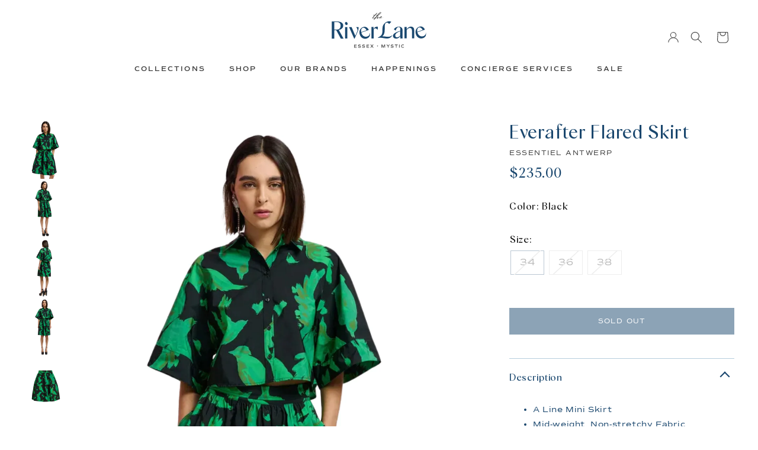

--- FILE ---
content_type: text/html; charset=utf-8
request_url: https://theriverlane.com/products/everafter-flared-skirt
body_size: 21313
content:
<!DOCTYPE html>
<html lang="en">
<head>
  
<!-- Google tag (gtag.js) -->
<script async src="https://www.googletagmanager.com/gtag/js?id=G-ZGRRMWRMKW"></script>
<script>
  window.dataLayer = window.dataLayer || [];
  function gtag(){dataLayer.push(arguments);}
  gtag('js', new Date());

  gtag('config', 'G-ZGRRMWRMKW');
</script>
  
    <meta charset="utf-8">
    <meta http-equiv="X-UA-Compatible" content="IE=edge">
    <meta name="viewport" content="width=device-width,initial-scale=1">
    <meta name="theme-color" content="#000">
<!-- Google Tag Manager -->
<script>(function(w,d,s,l,i){w[l]=w[l]||[];w[l].push({'gtm.start':
new Date().getTime(),event:'gtm.js'});var f=d.getElementsByTagName(s)[0],
j=d.createElement(s),dl=l!='dataLayer'?'&l='+l:'';j.async=true;j.src=
'https://www.googletagmanager.com/gtm.js?id='+i+dl;f.parentNode.insertBefore(j,f);
})(window,document,'script','dataLayer','GTM-WQZ9SWG');</script>
<!-- End Google Tag Manager -->
  
    <link rel="preconnect" href="https://cdn.shopify.com" crossorigin>

    

    <link rel="preload" href="//theriverlane.com/cdn/shop/t/21/assets/theme.css?v=98330062185808116671751957851" as="style">
    
    <link rel="preload" href="//theriverlane.com/cdn/shop/t/21/assets/theme.js?v=105609883402301620421742694140" as="script">

    <link rel="canonical" href="https://theriverlane.com/products/everafter-flared-skirt">

    

    <title>
      Everafter Flared Skirt
 &ndash; The RiverLane</title><meta name="description" content="A Line Mini Skirt Mid-weight, Non-stretchy Fabric Designed for a Relaxed Fit High Rise Hidden Zip Fastening Slit Pockets Tiered Skirt Panel Lined with a Gathered Organza Tulle Skirt Fabric - 51% Recycled Polyester, 49% Polyester Lining - 100% Polyester Dry Clean Imported"><link href="//theriverlane.com/cdn/shop/t/21/assets/slick.css?v=98340474046176884051682103130" rel="stylesheet" type="text/css" media="all" />
    <link href="//theriverlane.com/cdn/shop/t/21/assets/theme.css?v=98330062185808116671751957851" rel="stylesheet" type="text/css" media="all" />

    
    
    <script src="//theriverlane.com/cdn/shop/t/21/assets/jquery-3.6.1.min.js?v=125460993922723132401682103133" defer="defer"></script>
    <script src="//theriverlane.com/cdn/shop/t/21/assets/global.js?v=138967679220690932761682103128" defer="defer"></script>
    <script src="//theriverlane.com/cdn/shop/t/21/assets/slick.min.js?v=71779134894361685811682103127" defer="defer"></script>
    <script src="//theriverlane.com/cdn/shop/t/21/assets/theme.js?v=105609883402301620421742694140" defer="defer"></script>

    <script>window.performance && window.performance.mark && window.performance.mark('shopify.content_for_header.start');</script><meta name="facebook-domain-verification" content="ic7i2en4ipzjzpcxf25ceygn49negv">
<meta name="google-site-verification" content="ye_xh7MEyF2l5f86QaAh6BLEFdUqCpubqO7xmGlUHUc">
<meta id="shopify-digital-wallet" name="shopify-digital-wallet" content="/56786780297/digital_wallets/dialog">
<meta name="shopify-checkout-api-token" content="be3dd123e04225f15b849c96228a37ec">
<link rel="alternate" type="application/json+oembed" href="https://theriverlane.com/products/everafter-flared-skirt.oembed">
<script async="async" src="/checkouts/internal/preloads.js?locale=en-US"></script>
<link rel="preconnect" href="https://shop.app" crossorigin="anonymous">
<script async="async" src="https://shop.app/checkouts/internal/preloads.js?locale=en-US&shop_id=56786780297" crossorigin="anonymous"></script>
<script id="apple-pay-shop-capabilities" type="application/json">{"shopId":56786780297,"countryCode":"US","currencyCode":"USD","merchantCapabilities":["supports3DS"],"merchantId":"gid:\/\/shopify\/Shop\/56786780297","merchantName":"The RiverLane","requiredBillingContactFields":["postalAddress","email"],"requiredShippingContactFields":["postalAddress","email"],"shippingType":"shipping","supportedNetworks":["visa","masterCard","amex","discover","elo","jcb"],"total":{"type":"pending","label":"The RiverLane","amount":"1.00"},"shopifyPaymentsEnabled":true,"supportsSubscriptions":true}</script>
<script id="shopify-features" type="application/json">{"accessToken":"be3dd123e04225f15b849c96228a37ec","betas":["rich-media-storefront-analytics"],"domain":"theriverlane.com","predictiveSearch":true,"shopId":56786780297,"locale":"en"}</script>
<script>var Shopify = Shopify || {};
Shopify.shop = "theriverlane.myshopify.com";
Shopify.locale = "en";
Shopify.currency = {"active":"USD","rate":"1.0"};
Shopify.country = "US";
Shopify.theme = {"name":"Live site - [Apr 21]","id":128356515977,"schema_name":"dawn of riverlane","schema_version":"0.0.0","theme_store_id":null,"role":"main"};
Shopify.theme.handle = "null";
Shopify.theme.style = {"id":null,"handle":null};
Shopify.cdnHost = "theriverlane.com/cdn";
Shopify.routes = Shopify.routes || {};
Shopify.routes.root = "/";</script>
<script type="module">!function(o){(o.Shopify=o.Shopify||{}).modules=!0}(window);</script>
<script>!function(o){function n(){var o=[];function n(){o.push(Array.prototype.slice.apply(arguments))}return n.q=o,n}var t=o.Shopify=o.Shopify||{};t.loadFeatures=n(),t.autoloadFeatures=n()}(window);</script>
<script>
  window.ShopifyPay = window.ShopifyPay || {};
  window.ShopifyPay.apiHost = "shop.app\/pay";
  window.ShopifyPay.redirectState = null;
</script>
<script id="shop-js-analytics" type="application/json">{"pageType":"product"}</script>
<script defer="defer" async type="module" src="//theriverlane.com/cdn/shopifycloud/shop-js/modules/v2/client.init-shop-cart-sync_BN7fPSNr.en.esm.js"></script>
<script defer="defer" async type="module" src="//theriverlane.com/cdn/shopifycloud/shop-js/modules/v2/chunk.common_Cbph3Kss.esm.js"></script>
<script defer="defer" async type="module" src="//theriverlane.com/cdn/shopifycloud/shop-js/modules/v2/chunk.modal_DKumMAJ1.esm.js"></script>
<script type="module">
  await import("//theriverlane.com/cdn/shopifycloud/shop-js/modules/v2/client.init-shop-cart-sync_BN7fPSNr.en.esm.js");
await import("//theriverlane.com/cdn/shopifycloud/shop-js/modules/v2/chunk.common_Cbph3Kss.esm.js");
await import("//theriverlane.com/cdn/shopifycloud/shop-js/modules/v2/chunk.modal_DKumMAJ1.esm.js");

  window.Shopify.SignInWithShop?.initShopCartSync?.({"fedCMEnabled":true,"windoidEnabled":true});

</script>
<script>
  window.Shopify = window.Shopify || {};
  if (!window.Shopify.featureAssets) window.Shopify.featureAssets = {};
  window.Shopify.featureAssets['shop-js'] = {"shop-cart-sync":["modules/v2/client.shop-cart-sync_CJVUk8Jm.en.esm.js","modules/v2/chunk.common_Cbph3Kss.esm.js","modules/v2/chunk.modal_DKumMAJ1.esm.js"],"init-fed-cm":["modules/v2/client.init-fed-cm_7Fvt41F4.en.esm.js","modules/v2/chunk.common_Cbph3Kss.esm.js","modules/v2/chunk.modal_DKumMAJ1.esm.js"],"init-shop-email-lookup-coordinator":["modules/v2/client.init-shop-email-lookup-coordinator_Cc088_bR.en.esm.js","modules/v2/chunk.common_Cbph3Kss.esm.js","modules/v2/chunk.modal_DKumMAJ1.esm.js"],"init-windoid":["modules/v2/client.init-windoid_hPopwJRj.en.esm.js","modules/v2/chunk.common_Cbph3Kss.esm.js","modules/v2/chunk.modal_DKumMAJ1.esm.js"],"shop-button":["modules/v2/client.shop-button_B0jaPSNF.en.esm.js","modules/v2/chunk.common_Cbph3Kss.esm.js","modules/v2/chunk.modal_DKumMAJ1.esm.js"],"shop-cash-offers":["modules/v2/client.shop-cash-offers_DPIskqss.en.esm.js","modules/v2/chunk.common_Cbph3Kss.esm.js","modules/v2/chunk.modal_DKumMAJ1.esm.js"],"shop-toast-manager":["modules/v2/client.shop-toast-manager_CK7RT69O.en.esm.js","modules/v2/chunk.common_Cbph3Kss.esm.js","modules/v2/chunk.modal_DKumMAJ1.esm.js"],"init-shop-cart-sync":["modules/v2/client.init-shop-cart-sync_BN7fPSNr.en.esm.js","modules/v2/chunk.common_Cbph3Kss.esm.js","modules/v2/chunk.modal_DKumMAJ1.esm.js"],"init-customer-accounts-sign-up":["modules/v2/client.init-customer-accounts-sign-up_CfPf4CXf.en.esm.js","modules/v2/client.shop-login-button_DeIztwXF.en.esm.js","modules/v2/chunk.common_Cbph3Kss.esm.js","modules/v2/chunk.modal_DKumMAJ1.esm.js"],"pay-button":["modules/v2/client.pay-button_CgIwFSYN.en.esm.js","modules/v2/chunk.common_Cbph3Kss.esm.js","modules/v2/chunk.modal_DKumMAJ1.esm.js"],"init-customer-accounts":["modules/v2/client.init-customer-accounts_DQ3x16JI.en.esm.js","modules/v2/client.shop-login-button_DeIztwXF.en.esm.js","modules/v2/chunk.common_Cbph3Kss.esm.js","modules/v2/chunk.modal_DKumMAJ1.esm.js"],"avatar":["modules/v2/client.avatar_BTnouDA3.en.esm.js"],"init-shop-for-new-customer-accounts":["modules/v2/client.init-shop-for-new-customer-accounts_CsZy_esa.en.esm.js","modules/v2/client.shop-login-button_DeIztwXF.en.esm.js","modules/v2/chunk.common_Cbph3Kss.esm.js","modules/v2/chunk.modal_DKumMAJ1.esm.js"],"shop-follow-button":["modules/v2/client.shop-follow-button_BRMJjgGd.en.esm.js","modules/v2/chunk.common_Cbph3Kss.esm.js","modules/v2/chunk.modal_DKumMAJ1.esm.js"],"checkout-modal":["modules/v2/client.checkout-modal_B9Drz_yf.en.esm.js","modules/v2/chunk.common_Cbph3Kss.esm.js","modules/v2/chunk.modal_DKumMAJ1.esm.js"],"shop-login-button":["modules/v2/client.shop-login-button_DeIztwXF.en.esm.js","modules/v2/chunk.common_Cbph3Kss.esm.js","modules/v2/chunk.modal_DKumMAJ1.esm.js"],"lead-capture":["modules/v2/client.lead-capture_DXYzFM3R.en.esm.js","modules/v2/chunk.common_Cbph3Kss.esm.js","modules/v2/chunk.modal_DKumMAJ1.esm.js"],"shop-login":["modules/v2/client.shop-login_CA5pJqmO.en.esm.js","modules/v2/chunk.common_Cbph3Kss.esm.js","modules/v2/chunk.modal_DKumMAJ1.esm.js"],"payment-terms":["modules/v2/client.payment-terms_BxzfvcZJ.en.esm.js","modules/v2/chunk.common_Cbph3Kss.esm.js","modules/v2/chunk.modal_DKumMAJ1.esm.js"]};
</script>
<script>(function() {
  var isLoaded = false;
  function asyncLoad() {
    if (isLoaded) return;
    isLoaded = true;
    var urls = ["https:\/\/chimpstatic.com\/mcjs-connected\/js\/users\/4adf8820b10e667f03cb4a76e\/95d6f293d7b73148ec41bfcd5.js?shop=theriverlane.myshopify.com","https:\/\/a.mailmunch.co\/widgets\/site-1027413-67b1a0a2adb7291b56c74769cf454e4fe1d590e9.js?shop=theriverlane.myshopify.com","https:\/\/cdn.nfcube.com\/instafeed-07c50d60455beee930e7e08ff02d8108.js?shop=theriverlane.myshopify.com","https:\/\/a.mailmunch.co\/widgets\/site-1027413-67b1a0a2adb7291b56c74769cf454e4fe1d590e9.js?shop=theriverlane.myshopify.com"];
    for (var i = 0; i < urls.length; i++) {
      var s = document.createElement('script');
      s.type = 'text/javascript';
      s.async = true;
      s.src = urls[i];
      var x = document.getElementsByTagName('script')[0];
      x.parentNode.insertBefore(s, x);
    }
  };
  if(window.attachEvent) {
    window.attachEvent('onload', asyncLoad);
  } else {
    window.addEventListener('load', asyncLoad, false);
  }
})();</script>
<script id="__st">var __st={"a":56786780297,"offset":-18000,"reqid":"d61ae125-25d8-4e9c-8907-26cb513078ac-1770149420","pageurl":"theriverlane.com\/products\/everafter-flared-skirt","u":"e3880349bdb9","p":"product","rtyp":"product","rid":7267360342153};</script>
<script>window.ShopifyPaypalV4VisibilityTracking = true;</script>
<script id="captcha-bootstrap">!function(){'use strict';const t='contact',e='account',n='new_comment',o=[[t,t],['blogs',n],['comments',n],[t,'customer']],c=[[e,'customer_login'],[e,'guest_login'],[e,'recover_customer_password'],[e,'create_customer']],r=t=>t.map((([t,e])=>`form[action*='/${t}']:not([data-nocaptcha='true']) input[name='form_type'][value='${e}']`)).join(','),a=t=>()=>t?[...document.querySelectorAll(t)].map((t=>t.form)):[];function s(){const t=[...o],e=r(t);return a(e)}const i='password',u='form_key',d=['recaptcha-v3-token','g-recaptcha-response','h-captcha-response',i],f=()=>{try{return window.sessionStorage}catch{return}},m='__shopify_v',_=t=>t.elements[u];function p(t,e,n=!1){try{const o=window.sessionStorage,c=JSON.parse(o.getItem(e)),{data:r}=function(t){const{data:e,action:n}=t;return t[m]||n?{data:e,action:n}:{data:t,action:n}}(c);for(const[e,n]of Object.entries(r))t.elements[e]&&(t.elements[e].value=n);n&&o.removeItem(e)}catch(o){console.error('form repopulation failed',{error:o})}}const l='form_type',E='cptcha';function T(t){t.dataset[E]=!0}const w=window,h=w.document,L='Shopify',v='ce_forms',y='captcha';let A=!1;((t,e)=>{const n=(g='f06e6c50-85a8-45c8-87d0-21a2b65856fe',I='https://cdn.shopify.com/shopifycloud/storefront-forms-hcaptcha/ce_storefront_forms_captcha_hcaptcha.v1.5.2.iife.js',D={infoText:'Protected by hCaptcha',privacyText:'Privacy',termsText:'Terms'},(t,e,n)=>{const o=w[L][v],c=o.bindForm;if(c)return c(t,g,e,D).then(n);var r;o.q.push([[t,g,e,D],n]),r=I,A||(h.body.append(Object.assign(h.createElement('script'),{id:'captcha-provider',async:!0,src:r})),A=!0)});var g,I,D;w[L]=w[L]||{},w[L][v]=w[L][v]||{},w[L][v].q=[],w[L][y]=w[L][y]||{},w[L][y].protect=function(t,e){n(t,void 0,e),T(t)},Object.freeze(w[L][y]),function(t,e,n,w,h,L){const[v,y,A,g]=function(t,e,n){const i=e?o:[],u=t?c:[],d=[...i,...u],f=r(d),m=r(i),_=r(d.filter((([t,e])=>n.includes(e))));return[a(f),a(m),a(_),s()]}(w,h,L),I=t=>{const e=t.target;return e instanceof HTMLFormElement?e:e&&e.form},D=t=>v().includes(t);t.addEventListener('submit',(t=>{const e=I(t);if(!e)return;const n=D(e)&&!e.dataset.hcaptchaBound&&!e.dataset.recaptchaBound,o=_(e),c=g().includes(e)&&(!o||!o.value);(n||c)&&t.preventDefault(),c&&!n&&(function(t){try{if(!f())return;!function(t){const e=f();if(!e)return;const n=_(t);if(!n)return;const o=n.value;o&&e.removeItem(o)}(t);const e=Array.from(Array(32),(()=>Math.random().toString(36)[2])).join('');!function(t,e){_(t)||t.append(Object.assign(document.createElement('input'),{type:'hidden',name:u})),t.elements[u].value=e}(t,e),function(t,e){const n=f();if(!n)return;const o=[...t.querySelectorAll(`input[type='${i}']`)].map((({name:t})=>t)),c=[...d,...o],r={};for(const[a,s]of new FormData(t).entries())c.includes(a)||(r[a]=s);n.setItem(e,JSON.stringify({[m]:1,action:t.action,data:r}))}(t,e)}catch(e){console.error('failed to persist form',e)}}(e),e.submit())}));const S=(t,e)=>{t&&!t.dataset[E]&&(n(t,e.some((e=>e===t))),T(t))};for(const o of['focusin','change'])t.addEventListener(o,(t=>{const e=I(t);D(e)&&S(e,y())}));const B=e.get('form_key'),M=e.get(l),P=B&&M;t.addEventListener('DOMContentLoaded',(()=>{const t=y();if(P)for(const e of t)e.elements[l].value===M&&p(e,B);[...new Set([...A(),...v().filter((t=>'true'===t.dataset.shopifyCaptcha))])].forEach((e=>S(e,t)))}))}(h,new URLSearchParams(w.location.search),n,t,e,['guest_login'])})(!0,!0)}();</script>
<script integrity="sha256-4kQ18oKyAcykRKYeNunJcIwy7WH5gtpwJnB7kiuLZ1E=" data-source-attribution="shopify.loadfeatures" defer="defer" src="//theriverlane.com/cdn/shopifycloud/storefront/assets/storefront/load_feature-a0a9edcb.js" crossorigin="anonymous"></script>
<script crossorigin="anonymous" defer="defer" src="//theriverlane.com/cdn/shopifycloud/storefront/assets/shopify_pay/storefront-65b4c6d7.js?v=20250812"></script>
<script data-source-attribution="shopify.dynamic_checkout.dynamic.init">var Shopify=Shopify||{};Shopify.PaymentButton=Shopify.PaymentButton||{isStorefrontPortableWallets:!0,init:function(){window.Shopify.PaymentButton.init=function(){};var t=document.createElement("script");t.src="https://theriverlane.com/cdn/shopifycloud/portable-wallets/latest/portable-wallets.en.js",t.type="module",document.head.appendChild(t)}};
</script>
<script data-source-attribution="shopify.dynamic_checkout.buyer_consent">
  function portableWalletsHideBuyerConsent(e){var t=document.getElementById("shopify-buyer-consent"),n=document.getElementById("shopify-subscription-policy-button");t&&n&&(t.classList.add("hidden"),t.setAttribute("aria-hidden","true"),n.removeEventListener("click",e))}function portableWalletsShowBuyerConsent(e){var t=document.getElementById("shopify-buyer-consent"),n=document.getElementById("shopify-subscription-policy-button");t&&n&&(t.classList.remove("hidden"),t.removeAttribute("aria-hidden"),n.addEventListener("click",e))}window.Shopify?.PaymentButton&&(window.Shopify.PaymentButton.hideBuyerConsent=portableWalletsHideBuyerConsent,window.Shopify.PaymentButton.showBuyerConsent=portableWalletsShowBuyerConsent);
</script>
<script data-source-attribution="shopify.dynamic_checkout.cart.bootstrap">document.addEventListener("DOMContentLoaded",(function(){function t(){return document.querySelector("shopify-accelerated-checkout-cart, shopify-accelerated-checkout")}if(t())Shopify.PaymentButton.init();else{new MutationObserver((function(e,n){t()&&(Shopify.PaymentButton.init(),n.disconnect())})).observe(document.body,{childList:!0,subtree:!0})}}));
</script>
<link id="shopify-accelerated-checkout-styles" rel="stylesheet" media="screen" href="https://theriverlane.com/cdn/shopifycloud/portable-wallets/latest/accelerated-checkout-backwards-compat.css" crossorigin="anonymous">
<style id="shopify-accelerated-checkout-cart">
        #shopify-buyer-consent {
  margin-top: 1em;
  display: inline-block;
  width: 100%;
}

#shopify-buyer-consent.hidden {
  display: none;
}

#shopify-subscription-policy-button {
  background: none;
  border: none;
  padding: 0;
  text-decoration: underline;
  font-size: inherit;
  cursor: pointer;
}

#shopify-subscription-policy-button::before {
  box-shadow: none;
}

      </style>
<script id="sections-script" data-sections="header" defer="defer" src="//theriverlane.com/cdn/shop/t/21/compiled_assets/scripts.js?v=5627"></script>
<script>window.performance && window.performance.mark && window.performance.mark('shopify.content_for_header.end');</script>


    <style data-shopify>
      @font-face {
  font-family: Assistant;
  font-weight: 400;
  font-style: normal;
  font-display: swap;
  src: url("//theriverlane.com/cdn/fonts/assistant/assistant_n4.9120912a469cad1cc292572851508ca49d12e768.woff2") format("woff2"),
       url("//theriverlane.com/cdn/fonts/assistant/assistant_n4.6e9875ce64e0fefcd3f4446b7ec9036b3ddd2985.woff") format("woff");
}

      @font-face {
  font-family: Assistant;
  font-weight: 700;
  font-style: normal;
  font-display: swap;
  src: url("//theriverlane.com/cdn/fonts/assistant/assistant_n7.bf44452348ec8b8efa3aa3068825305886b1c83c.woff2") format("woff2"),
       url("//theriverlane.com/cdn/fonts/assistant/assistant_n7.0c887fee83f6b3bda822f1150b912c72da0f7b64.woff") format("woff");
}

      
      
      @font-face {
  font-family: Assistant;
  font-weight: 400;
  font-style: normal;
  font-display: swap;
  src: url("//theriverlane.com/cdn/fonts/assistant/assistant_n4.9120912a469cad1cc292572851508ca49d12e768.woff2") format("woff2"),
       url("//theriverlane.com/cdn/fonts/assistant/assistant_n4.6e9875ce64e0fefcd3f4446b7ec9036b3ddd2985.woff") format("woff");
}


      :root {
        --font-body-family: Assistant, sans-serif;
        --font-body-style: normal;
        --font-body-weight: 400;
        --font-body-weight-bold: 700;

        --font-heading-family: Assistant, sans-serif;
        --font-heading-style: normal;
        --font-heading-weight: 400;

        --font-body-scale: 1.0;
        --font-heading-scale: 1.0;

        --card-image-padding: 0.0rem;
        --card-corner-radius: 0.0rem;
        --card-text-alignment: ;
        --card-border-width: 0.0rem;
        --card-border-opacity: 0.0;
        --card-shadow-opacity: 0.0;
        --card-shadow-horizontal-offset: 0.0rem;
        --card-shadow-vertical-offset: 0.0rem;
        --card-shadow-blur-radius: 0.0rem;

        --color-base-text: 18, 18, 18;
        --color-shadow: 18, 18, 18;
        --color-base-background-1: 255, 255, 255;
        --color-base-background-2: 243, 243, 243;
        --color-base-solid-button-labels: 255, 255, 255;
        --color-base-outline-button-labels: 18, 18, 18;
        --color-base-accent-1: 18, 18, 18;
        --color-base-accent-2: 51, 79, 180;
        --payment-terms-background-color: #FFFFFF;

        --gradient-base-background-1: #FFFFFF;
        --gradient-base-background-2: #F3F3F3;
        --gradient-base-accent-1: #121212;
        --gradient-base-accent-2: #334FB4;

        --media-padding: px;
        --media-border-opacity: 0.05;
        --media-border-width: 1px;
        --media-radius: 0px;
        --media-shadow-opacity: 0.0;
        --media-shadow-horizontal-offset: 0px;
        --media-shadow-vertical-offset: 0px;
        --media-shadow-blur-radius: 0px;
        --media-shadow-visible: 0;

        --page-width: 120rem;
        --page-width-margin: 0rem;

        --product-card-image-padding: 0.0rem;
        --product-card-corner-radius: 0.0rem;
        --product-card-text-alignment: ;
        --product-card-border-width: 0.0rem;
        --product-card-border-opacity: 0.0;
        --product-card-shadow-opacity: 0.0;
        --product-card-shadow-visible: 0;
        --product-card-shadow-horizontal-offset: 0.0rem;
        --product-card-shadow-vertical-offset: 0.0rem;
        --product-card-shadow-blur-radius: 0.0rem;

        --collection-card-image-padding: 0.0rem;
        --collection-card-corner-radius: 0.0rem;
        --collection-card-text-alignment: ;
        --collection-card-border-width: 0.0rem;
        --collection-card-border-opacity: 0.0;
        --collection-card-shadow-opacity: 0.0;
        --collection-card-shadow-visible: 0;
        --collection-card-shadow-horizontal-offset: 0.0rem;
        --collection-card-shadow-vertical-offset: 0.0rem;
        --collection-card-shadow-blur-radius: 0.0rem;

        --blog-card-image-padding: 0.0rem;
        --blog-card-corner-radius: 0.0rem;
        --blog-card-text-alignment: ;
        --blog-card-border-width: 0.0rem;
        --blog-card-border-opacity: 0.0;
        --blog-card-shadow-opacity: 0.0;
        --blog-card-shadow-visible: 0;
        --blog-card-shadow-horizontal-offset: 0.0rem;
        --blog-card-shadow-vertical-offset: 0.0rem;
        --blog-card-shadow-blur-radius: 0.0rem;

        --badge-corner-radius: 0.0rem;

        --popup-border-width: 1px;
        --popup-border-opacity: 0.1;
        --popup-corner-radius: 0px;
        --popup-shadow-opacity: 0.0;
        --popup-shadow-horizontal-offset: 0px;
        --popup-shadow-vertical-offset: 0px;
        --popup-shadow-blur-radius: 0px;

        --drawer-border-width: 1px;
        --drawer-border-opacity: 0.1;
        --drawer-shadow-opacity: 0;
        --drawer-shadow-horizontal-offset: 0px;
        --drawer-shadow-vertical-offset: 0px;
        --drawer-shadow-blur-radius: 0px;

        --spacing-sections-desktop: 0px;
        --spacing-sections-mobile: 0px;

        --grid-desktop-vertical-spacing: 8px;
        --grid-desktop-horizontal-spacing: 8px;
        --grid-mobile-vertical-spacing: 4px;
        --grid-mobile-horizontal-spacing: 4px;

        --text-boxes-border-opacity: 0.0;
        --text-boxes-border-width: 0px;
        --text-boxes-radius: 0px;
        --text-boxes-shadow-opacity: 0.0;
        --text-boxes-shadow-visible: 0;
        --text-boxes-shadow-horizontal-offset: 0px;
        --text-boxes-shadow-vertical-offset: 0px;
        --text-boxes-shadow-blur-radius: 0px;

        --buttons-radius: 0px;
        --buttons-radius-outset: 0px;
        --buttons-border-width: 1px;
        --buttons-border-opacity: 1.0;
        --buttons-shadow-opacity: 0.0;
        --buttons-shadow-visible: 0;
        --buttons-shadow-horizontal-offset: 0px;
        --buttons-shadow-vertical-offset: 0px;
        --buttons-shadow-blur-radius: 0px;
        --buttons-border-offset: 0px;

        --inputs-radius: 0px;
        --inputs-border-width: 1px;
        --inputs-border-opacity: 0.55;
        --inputs-shadow-opacity: 0.0;
        --inputs-shadow-horizontal-offset: 0px;
        --inputs-margin-offset: 0px;
        --inputs-shadow-vertical-offset: 0px;
        --inputs-shadow-blur-radius: 0px;
        --inputs-radius-outset: 0px;

        --variant-pills-radius: px;
        --variant-pills-border-width: px;
        --variant-pills-border-opacity: 0.0;
        --variant-pills-shadow-opacity: 0.0;
        --variant-pills-shadow-horizontal-offset: px;
        --variant-pills-shadow-vertical-offset: px;
        --variant-pills-shadow-blur-radius: px;
      }

      *,
      *::before,
      *::after {
        box-sizing: inherit;
      }

      html {
        box-sizing: border-box;
        font-size: calc(var(--font-body-scale) * 62.5%);
        height: 100%;
      }

      body {
        display: grid;
        grid-template-rows: auto auto 1fr auto;
        grid-template-columns: 100%;
        min-height: 100%;
        margin: 0;
        font-size: 1.5rem;
        letter-spacing: 0.06rem;
        line-height: calc(1 + 0.8 / var(--font-body-scale));
      }
      
<!-- Google Tag Manager (noscript) -->
<noscript><iframe src="https://www.googletagmanager.com/ns.html?id=GTM-WQZ9SWG"
height="0" width="0" style="display:none;visibility:hidden"></iframe></noscript>
<!-- End Google Tag Manager (noscript) -->
      
      @media screen and (min-width: 750px) {
        body {
          font-size: 1.6rem;
        }
      }
    </style>

    <link href="//theriverlane.com/cdn/shop/t/21/assets/base.css?v=178215975427592135841682103633" rel="stylesheet" type="text/css" media="all" />
<link rel="stylesheet" href="//theriverlane.com/cdn/shop/t/21/assets/component-predictive-search.css?v=165644661289088488651682103128" media="print" onload="this.media='all'"><script>document.documentElement.className = document.documentElement.className.replace('no-js', 'js');
    if (Shopify.designMode) {
      document.documentElement.classList.add('shopify-design-mode');
    }
    </script>
    <script src="https://ajax.googleapis.com/ajax/libs/jquery/3.6.3/jquery.min.js"></script>
<meta property="og:image" content="https://cdn.shopify.com/s/files/1/0567/8678/0297/products/38f28e4askirt_201.png?v=1697041372" />
<meta property="og:image:secure_url" content="https://cdn.shopify.com/s/files/1/0567/8678/0297/products/38f28e4askirt_201.png?v=1697041372" />
<meta property="og:image:width" content="1200" />
<meta property="og:image:height" content="1600" />
<link href="https://monorail-edge.shopifysvc.com" rel="dns-prefetch">
<script>(function(){if ("sendBeacon" in navigator && "performance" in window) {try {var session_token_from_headers = performance.getEntriesByType('navigation')[0].serverTiming.find(x => x.name == '_s').description;} catch {var session_token_from_headers = undefined;}var session_cookie_matches = document.cookie.match(/_shopify_s=([^;]*)/);var session_token_from_cookie = session_cookie_matches && session_cookie_matches.length === 2 ? session_cookie_matches[1] : "";var session_token = session_token_from_headers || session_token_from_cookie || "";function handle_abandonment_event(e) {var entries = performance.getEntries().filter(function(entry) {return /monorail-edge.shopifysvc.com/.test(entry.name);});if (!window.abandonment_tracked && entries.length === 0) {window.abandonment_tracked = true;var currentMs = Date.now();var navigation_start = performance.timing.navigationStart;var payload = {shop_id: 56786780297,url: window.location.href,navigation_start,duration: currentMs - navigation_start,session_token,page_type: "product"};window.navigator.sendBeacon("https://monorail-edge.shopifysvc.com/v1/produce", JSON.stringify({schema_id: "online_store_buyer_site_abandonment/1.1",payload: payload,metadata: {event_created_at_ms: currentMs,event_sent_at_ms: currentMs}}));}}window.addEventListener('pagehide', handle_abandonment_event);}}());</script>
<script id="web-pixels-manager-setup">(function e(e,d,r,n,o){if(void 0===o&&(o={}),!Boolean(null===(a=null===(i=window.Shopify)||void 0===i?void 0:i.analytics)||void 0===a?void 0:a.replayQueue)){var i,a;window.Shopify=window.Shopify||{};var t=window.Shopify;t.analytics=t.analytics||{};var s=t.analytics;s.replayQueue=[],s.publish=function(e,d,r){return s.replayQueue.push([e,d,r]),!0};try{self.performance.mark("wpm:start")}catch(e){}var l=function(){var e={modern:/Edge?\/(1{2}[4-9]|1[2-9]\d|[2-9]\d{2}|\d{4,})\.\d+(\.\d+|)|Firefox\/(1{2}[4-9]|1[2-9]\d|[2-9]\d{2}|\d{4,})\.\d+(\.\d+|)|Chrom(ium|e)\/(9{2}|\d{3,})\.\d+(\.\d+|)|(Maci|X1{2}).+ Version\/(15\.\d+|(1[6-9]|[2-9]\d|\d{3,})\.\d+)([,.]\d+|)( \(\w+\)|)( Mobile\/\w+|) Safari\/|Chrome.+OPR\/(9{2}|\d{3,})\.\d+\.\d+|(CPU[ +]OS|iPhone[ +]OS|CPU[ +]iPhone|CPU IPhone OS|CPU iPad OS)[ +]+(15[._]\d+|(1[6-9]|[2-9]\d|\d{3,})[._]\d+)([._]\d+|)|Android:?[ /-](13[3-9]|1[4-9]\d|[2-9]\d{2}|\d{4,})(\.\d+|)(\.\d+|)|Android.+Firefox\/(13[5-9]|1[4-9]\d|[2-9]\d{2}|\d{4,})\.\d+(\.\d+|)|Android.+Chrom(ium|e)\/(13[3-9]|1[4-9]\d|[2-9]\d{2}|\d{4,})\.\d+(\.\d+|)|SamsungBrowser\/([2-9]\d|\d{3,})\.\d+/,legacy:/Edge?\/(1[6-9]|[2-9]\d|\d{3,})\.\d+(\.\d+|)|Firefox\/(5[4-9]|[6-9]\d|\d{3,})\.\d+(\.\d+|)|Chrom(ium|e)\/(5[1-9]|[6-9]\d|\d{3,})\.\d+(\.\d+|)([\d.]+$|.*Safari\/(?![\d.]+ Edge\/[\d.]+$))|(Maci|X1{2}).+ Version\/(10\.\d+|(1[1-9]|[2-9]\d|\d{3,})\.\d+)([,.]\d+|)( \(\w+\)|)( Mobile\/\w+|) Safari\/|Chrome.+OPR\/(3[89]|[4-9]\d|\d{3,})\.\d+\.\d+|(CPU[ +]OS|iPhone[ +]OS|CPU[ +]iPhone|CPU IPhone OS|CPU iPad OS)[ +]+(10[._]\d+|(1[1-9]|[2-9]\d|\d{3,})[._]\d+)([._]\d+|)|Android:?[ /-](13[3-9]|1[4-9]\d|[2-9]\d{2}|\d{4,})(\.\d+|)(\.\d+|)|Mobile Safari.+OPR\/([89]\d|\d{3,})\.\d+\.\d+|Android.+Firefox\/(13[5-9]|1[4-9]\d|[2-9]\d{2}|\d{4,})\.\d+(\.\d+|)|Android.+Chrom(ium|e)\/(13[3-9]|1[4-9]\d|[2-9]\d{2}|\d{4,})\.\d+(\.\d+|)|Android.+(UC? ?Browser|UCWEB|U3)[ /]?(15\.([5-9]|\d{2,})|(1[6-9]|[2-9]\d|\d{3,})\.\d+)\.\d+|SamsungBrowser\/(5\.\d+|([6-9]|\d{2,})\.\d+)|Android.+MQ{2}Browser\/(14(\.(9|\d{2,})|)|(1[5-9]|[2-9]\d|\d{3,})(\.\d+|))(\.\d+|)|K[Aa][Ii]OS\/(3\.\d+|([4-9]|\d{2,})\.\d+)(\.\d+|)/},d=e.modern,r=e.legacy,n=navigator.userAgent;return n.match(d)?"modern":n.match(r)?"legacy":"unknown"}(),u="modern"===l?"modern":"legacy",c=(null!=n?n:{modern:"",legacy:""})[u],f=function(e){return[e.baseUrl,"/wpm","/b",e.hashVersion,"modern"===e.buildTarget?"m":"l",".js"].join("")}({baseUrl:d,hashVersion:r,buildTarget:u}),m=function(e){var d=e.version,r=e.bundleTarget,n=e.surface,o=e.pageUrl,i=e.monorailEndpoint;return{emit:function(e){var a=e.status,t=e.errorMsg,s=(new Date).getTime(),l=JSON.stringify({metadata:{event_sent_at_ms:s},events:[{schema_id:"web_pixels_manager_load/3.1",payload:{version:d,bundle_target:r,page_url:o,status:a,surface:n,error_msg:t},metadata:{event_created_at_ms:s}}]});if(!i)return console&&console.warn&&console.warn("[Web Pixels Manager] No Monorail endpoint provided, skipping logging."),!1;try{return self.navigator.sendBeacon.bind(self.navigator)(i,l)}catch(e){}var u=new XMLHttpRequest;try{return u.open("POST",i,!0),u.setRequestHeader("Content-Type","text/plain"),u.send(l),!0}catch(e){return console&&console.warn&&console.warn("[Web Pixels Manager] Got an unhandled error while logging to Monorail."),!1}}}}({version:r,bundleTarget:l,surface:e.surface,pageUrl:self.location.href,monorailEndpoint:e.monorailEndpoint});try{o.browserTarget=l,function(e){var d=e.src,r=e.async,n=void 0===r||r,o=e.onload,i=e.onerror,a=e.sri,t=e.scriptDataAttributes,s=void 0===t?{}:t,l=document.createElement("script"),u=document.querySelector("head"),c=document.querySelector("body");if(l.async=n,l.src=d,a&&(l.integrity=a,l.crossOrigin="anonymous"),s)for(var f in s)if(Object.prototype.hasOwnProperty.call(s,f))try{l.dataset[f]=s[f]}catch(e){}if(o&&l.addEventListener("load",o),i&&l.addEventListener("error",i),u)u.appendChild(l);else{if(!c)throw new Error("Did not find a head or body element to append the script");c.appendChild(l)}}({src:f,async:!0,onload:function(){if(!function(){var e,d;return Boolean(null===(d=null===(e=window.Shopify)||void 0===e?void 0:e.analytics)||void 0===d?void 0:d.initialized)}()){var d=window.webPixelsManager.init(e)||void 0;if(d){var r=window.Shopify.analytics;r.replayQueue.forEach((function(e){var r=e[0],n=e[1],o=e[2];d.publishCustomEvent(r,n,o)})),r.replayQueue=[],r.publish=d.publishCustomEvent,r.visitor=d.visitor,r.initialized=!0}}},onerror:function(){return m.emit({status:"failed",errorMsg:"".concat(f," has failed to load")})},sri:function(e){var d=/^sha384-[A-Za-z0-9+/=]+$/;return"string"==typeof e&&d.test(e)}(c)?c:"",scriptDataAttributes:o}),m.emit({status:"loading"})}catch(e){m.emit({status:"failed",errorMsg:(null==e?void 0:e.message)||"Unknown error"})}}})({shopId: 56786780297,storefrontBaseUrl: "https://theriverlane.com",extensionsBaseUrl: "https://extensions.shopifycdn.com/cdn/shopifycloud/web-pixels-manager",monorailEndpoint: "https://monorail-edge.shopifysvc.com/unstable/produce_batch",surface: "storefront-renderer",enabledBetaFlags: ["2dca8a86"],webPixelsConfigList: [{"id":"659816585","configuration":"{\"config\":\"{\\\"pixel_id\\\":\\\"G-ZGRRMWRMKW\\\",\\\"target_country\\\":\\\"US\\\",\\\"gtag_events\\\":[{\\\"type\\\":\\\"search\\\",\\\"action_label\\\":\\\"G-ZGRRMWRMKW\\\"},{\\\"type\\\":\\\"begin_checkout\\\",\\\"action_label\\\":\\\"G-ZGRRMWRMKW\\\"},{\\\"type\\\":\\\"view_item\\\",\\\"action_label\\\":[\\\"G-ZGRRMWRMKW\\\",\\\"MC-65CJ5W9TRT\\\"]},{\\\"type\\\":\\\"purchase\\\",\\\"action_label\\\":[\\\"G-ZGRRMWRMKW\\\",\\\"MC-65CJ5W9TRT\\\"]},{\\\"type\\\":\\\"page_view\\\",\\\"action_label\\\":[\\\"G-ZGRRMWRMKW\\\",\\\"MC-65CJ5W9TRT\\\"]},{\\\"type\\\":\\\"add_payment_info\\\",\\\"action_label\\\":\\\"G-ZGRRMWRMKW\\\"},{\\\"type\\\":\\\"add_to_cart\\\",\\\"action_label\\\":\\\"G-ZGRRMWRMKW\\\"}],\\\"enable_monitoring_mode\\\":false}\"}","eventPayloadVersion":"v1","runtimeContext":"OPEN","scriptVersion":"b2a88bafab3e21179ed38636efcd8a93","type":"APP","apiClientId":1780363,"privacyPurposes":[],"dataSharingAdjustments":{"protectedCustomerApprovalScopes":["read_customer_address","read_customer_email","read_customer_name","read_customer_personal_data","read_customer_phone"]}},{"id":"224133257","configuration":"{\"pixel_id\":\"815977806208498\",\"pixel_type\":\"facebook_pixel\",\"metaapp_system_user_token\":\"-\"}","eventPayloadVersion":"v1","runtimeContext":"OPEN","scriptVersion":"ca16bc87fe92b6042fbaa3acc2fbdaa6","type":"APP","apiClientId":2329312,"privacyPurposes":["ANALYTICS","MARKETING","SALE_OF_DATA"],"dataSharingAdjustments":{"protectedCustomerApprovalScopes":["read_customer_address","read_customer_email","read_customer_name","read_customer_personal_data","read_customer_phone"]}},{"id":"shopify-app-pixel","configuration":"{}","eventPayloadVersion":"v1","runtimeContext":"STRICT","scriptVersion":"0450","apiClientId":"shopify-pixel","type":"APP","privacyPurposes":["ANALYTICS","MARKETING"]},{"id":"shopify-custom-pixel","eventPayloadVersion":"v1","runtimeContext":"LAX","scriptVersion":"0450","apiClientId":"shopify-pixel","type":"CUSTOM","privacyPurposes":["ANALYTICS","MARKETING"]}],isMerchantRequest: false,initData: {"shop":{"name":"The RiverLane","paymentSettings":{"currencyCode":"USD"},"myshopifyDomain":"theriverlane.myshopify.com","countryCode":"US","storefrontUrl":"https:\/\/theriverlane.com"},"customer":null,"cart":null,"checkout":null,"productVariants":[{"price":{"amount":235.0,"currencyCode":"USD"},"product":{"title":"Everafter Flared Skirt","vendor":"Essentiel Antwerp","id":"7267360342153","untranslatedTitle":"Everafter Flared Skirt","url":"\/products\/everafter-flared-skirt","type":"Skirts"},"id":"41431714005129","image":{"src":"\/\/theriverlane.com\/cdn\/shop\/products\/38f28e4askirt_201.png?v=1697041372"},"sku":"118947","title":"Black \/ 34","untranslatedTitle":"Black \/ 34"},{"price":{"amount":235.0,"currencyCode":"USD"},"product":{"title":"Everafter Flared Skirt","vendor":"Essentiel Antwerp","id":"7267360342153","untranslatedTitle":"Everafter Flared Skirt","url":"\/products\/everafter-flared-skirt","type":"Skirts"},"id":"41431715348617","image":{"src":"\/\/theriverlane.com\/cdn\/shop\/products\/38f28e4askirt_201.png?v=1697041372"},"sku":"118948","title":"Black \/ 36","untranslatedTitle":"Black \/ 36"},{"price":{"amount":235.0,"currencyCode":"USD"},"product":{"title":"Everafter Flared Skirt","vendor":"Essentiel Antwerp","id":"7267360342153","untranslatedTitle":"Everafter Flared Skirt","url":"\/products\/everafter-flared-skirt","type":"Skirts"},"id":"41431715512457","image":{"src":"\/\/theriverlane.com\/cdn\/shop\/products\/38f28e4askirt_201.png?v=1697041372"},"sku":"118949","title":"Black \/ 38","untranslatedTitle":"Black \/ 38"}],"purchasingCompany":null},},"https://theriverlane.com/cdn","3918e4e0wbf3ac3cepc5707306mb02b36c6",{"modern":"","legacy":""},{"shopId":"56786780297","storefrontBaseUrl":"https:\/\/theriverlane.com","extensionBaseUrl":"https:\/\/extensions.shopifycdn.com\/cdn\/shopifycloud\/web-pixels-manager","surface":"storefront-renderer","enabledBetaFlags":"[\"2dca8a86\"]","isMerchantRequest":"false","hashVersion":"3918e4e0wbf3ac3cepc5707306mb02b36c6","publish":"custom","events":"[[\"page_viewed\",{}],[\"product_viewed\",{\"productVariant\":{\"price\":{\"amount\":235.0,\"currencyCode\":\"USD\"},\"product\":{\"title\":\"Everafter Flared Skirt\",\"vendor\":\"Essentiel Antwerp\",\"id\":\"7267360342153\",\"untranslatedTitle\":\"Everafter Flared Skirt\",\"url\":\"\/products\/everafter-flared-skirt\",\"type\":\"Skirts\"},\"id\":\"41431714005129\",\"image\":{\"src\":\"\/\/theriverlane.com\/cdn\/shop\/products\/38f28e4askirt_201.png?v=1697041372\"},\"sku\":\"118947\",\"title\":\"Black \/ 34\",\"untranslatedTitle\":\"Black \/ 34\"}}]]"});</script><script>
  window.ShopifyAnalytics = window.ShopifyAnalytics || {};
  window.ShopifyAnalytics.meta = window.ShopifyAnalytics.meta || {};
  window.ShopifyAnalytics.meta.currency = 'USD';
  var meta = {"product":{"id":7267360342153,"gid":"gid:\/\/shopify\/Product\/7267360342153","vendor":"Essentiel Antwerp","type":"Skirts","handle":"everafter-flared-skirt","variants":[{"id":41431714005129,"price":23500,"name":"Everafter Flared Skirt - Black \/ 34","public_title":"Black \/ 34","sku":"118947"},{"id":41431715348617,"price":23500,"name":"Everafter Flared Skirt - Black \/ 36","public_title":"Black \/ 36","sku":"118948"},{"id":41431715512457,"price":23500,"name":"Everafter Flared Skirt - Black \/ 38","public_title":"Black \/ 38","sku":"118949"}],"remote":false},"page":{"pageType":"product","resourceType":"product","resourceId":7267360342153,"requestId":"d61ae125-25d8-4e9c-8907-26cb513078ac-1770149420"}};
  for (var attr in meta) {
    window.ShopifyAnalytics.meta[attr] = meta[attr];
  }
</script>
<script class="analytics">
  (function () {
    var customDocumentWrite = function(content) {
      var jquery = null;

      if (window.jQuery) {
        jquery = window.jQuery;
      } else if (window.Checkout && window.Checkout.$) {
        jquery = window.Checkout.$;
      }

      if (jquery) {
        jquery('body').append(content);
      }
    };

    var hasLoggedConversion = function(token) {
      if (token) {
        return document.cookie.indexOf('loggedConversion=' + token) !== -1;
      }
      return false;
    }

    var setCookieIfConversion = function(token) {
      if (token) {
        var twoMonthsFromNow = new Date(Date.now());
        twoMonthsFromNow.setMonth(twoMonthsFromNow.getMonth() + 2);

        document.cookie = 'loggedConversion=' + token + '; expires=' + twoMonthsFromNow;
      }
    }

    var trekkie = window.ShopifyAnalytics.lib = window.trekkie = window.trekkie || [];
    if (trekkie.integrations) {
      return;
    }
    trekkie.methods = [
      'identify',
      'page',
      'ready',
      'track',
      'trackForm',
      'trackLink'
    ];
    trekkie.factory = function(method) {
      return function() {
        var args = Array.prototype.slice.call(arguments);
        args.unshift(method);
        trekkie.push(args);
        return trekkie;
      };
    };
    for (var i = 0; i < trekkie.methods.length; i++) {
      var key = trekkie.methods[i];
      trekkie[key] = trekkie.factory(key);
    }
    trekkie.load = function(config) {
      trekkie.config = config || {};
      trekkie.config.initialDocumentCookie = document.cookie;
      var first = document.getElementsByTagName('script')[0];
      var script = document.createElement('script');
      script.type = 'text/javascript';
      script.onerror = function(e) {
        var scriptFallback = document.createElement('script');
        scriptFallback.type = 'text/javascript';
        scriptFallback.onerror = function(error) {
                var Monorail = {
      produce: function produce(monorailDomain, schemaId, payload) {
        var currentMs = new Date().getTime();
        var event = {
          schema_id: schemaId,
          payload: payload,
          metadata: {
            event_created_at_ms: currentMs,
            event_sent_at_ms: currentMs
          }
        };
        return Monorail.sendRequest("https://" + monorailDomain + "/v1/produce", JSON.stringify(event));
      },
      sendRequest: function sendRequest(endpointUrl, payload) {
        // Try the sendBeacon API
        if (window && window.navigator && typeof window.navigator.sendBeacon === 'function' && typeof window.Blob === 'function' && !Monorail.isIos12()) {
          var blobData = new window.Blob([payload], {
            type: 'text/plain'
          });

          if (window.navigator.sendBeacon(endpointUrl, blobData)) {
            return true;
          } // sendBeacon was not successful

        } // XHR beacon

        var xhr = new XMLHttpRequest();

        try {
          xhr.open('POST', endpointUrl);
          xhr.setRequestHeader('Content-Type', 'text/plain');
          xhr.send(payload);
        } catch (e) {
          console.log(e);
        }

        return false;
      },
      isIos12: function isIos12() {
        return window.navigator.userAgent.lastIndexOf('iPhone; CPU iPhone OS 12_') !== -1 || window.navigator.userAgent.lastIndexOf('iPad; CPU OS 12_') !== -1;
      }
    };
    Monorail.produce('monorail-edge.shopifysvc.com',
      'trekkie_storefront_load_errors/1.1',
      {shop_id: 56786780297,
      theme_id: 128356515977,
      app_name: "storefront",
      context_url: window.location.href,
      source_url: "//theriverlane.com/cdn/s/trekkie.storefront.b37867e0a413f1c9ade9179965a3871208e6387b.min.js"});

        };
        scriptFallback.async = true;
        scriptFallback.src = '//theriverlane.com/cdn/s/trekkie.storefront.b37867e0a413f1c9ade9179965a3871208e6387b.min.js';
        first.parentNode.insertBefore(scriptFallback, first);
      };
      script.async = true;
      script.src = '//theriverlane.com/cdn/s/trekkie.storefront.b37867e0a413f1c9ade9179965a3871208e6387b.min.js';
      first.parentNode.insertBefore(script, first);
    };
    trekkie.load(
      {"Trekkie":{"appName":"storefront","development":false,"defaultAttributes":{"shopId":56786780297,"isMerchantRequest":null,"themeId":128356515977,"themeCityHash":"10677745507071567862","contentLanguage":"en","currency":"USD","eventMetadataId":"a7c49368-c6cd-450b-b263-9598851648a2"},"isServerSideCookieWritingEnabled":true,"monorailRegion":"shop_domain","enabledBetaFlags":["65f19447","b5387b81"]},"Session Attribution":{},"S2S":{"facebookCapiEnabled":true,"source":"trekkie-storefront-renderer","apiClientId":580111}}
    );

    var loaded = false;
    trekkie.ready(function() {
      if (loaded) return;
      loaded = true;

      window.ShopifyAnalytics.lib = window.trekkie;

      var originalDocumentWrite = document.write;
      document.write = customDocumentWrite;
      try { window.ShopifyAnalytics.merchantGoogleAnalytics.call(this); } catch(error) {};
      document.write = originalDocumentWrite;

      window.ShopifyAnalytics.lib.page(null,{"pageType":"product","resourceType":"product","resourceId":7267360342153,"requestId":"d61ae125-25d8-4e9c-8907-26cb513078ac-1770149420","shopifyEmitted":true});

      var match = window.location.pathname.match(/checkouts\/(.+)\/(thank_you|post_purchase)/)
      var token = match? match[1]: undefined;
      if (!hasLoggedConversion(token)) {
        setCookieIfConversion(token);
        window.ShopifyAnalytics.lib.track("Viewed Product",{"currency":"USD","variantId":41431714005129,"productId":7267360342153,"productGid":"gid:\/\/shopify\/Product\/7267360342153","name":"Everafter Flared Skirt - Black \/ 34","price":"235.00","sku":"118947","brand":"Essentiel Antwerp","variant":"Black \/ 34","category":"Skirts","nonInteraction":true,"remote":false},undefined,undefined,{"shopifyEmitted":true});
      window.ShopifyAnalytics.lib.track("monorail:\/\/trekkie_storefront_viewed_product\/1.1",{"currency":"USD","variantId":41431714005129,"productId":7267360342153,"productGid":"gid:\/\/shopify\/Product\/7267360342153","name":"Everafter Flared Skirt - Black \/ 34","price":"235.00","sku":"118947","brand":"Essentiel Antwerp","variant":"Black \/ 34","category":"Skirts","nonInteraction":true,"remote":false,"referer":"https:\/\/theriverlane.com\/products\/everafter-flared-skirt"});
      }
    });


        var eventsListenerScript = document.createElement('script');
        eventsListenerScript.async = true;
        eventsListenerScript.src = "//theriverlane.com/cdn/shopifycloud/storefront/assets/shop_events_listener-3da45d37.js";
        document.getElementsByTagName('head')[0].appendChild(eventsListenerScript);

})();</script>
  <script>
  if (!window.ga || (window.ga && typeof window.ga !== 'function')) {
    window.ga = function ga() {
      (window.ga.q = window.ga.q || []).push(arguments);
      if (window.Shopify && window.Shopify.analytics && typeof window.Shopify.analytics.publish === 'function') {
        window.Shopify.analytics.publish("ga_stub_called", {}, {sendTo: "google_osp_migration"});
      }
      console.error("Shopify's Google Analytics stub called with:", Array.from(arguments), "\nSee https://help.shopify.com/manual/promoting-marketing/pixels/pixel-migration#google for more information.");
    };
    if (window.Shopify && window.Shopify.analytics && typeof window.Shopify.analytics.publish === 'function') {
      window.Shopify.analytics.publish("ga_stub_initialized", {}, {sendTo: "google_osp_migration"});
    }
  }
</script>
<script
  defer
  src="https://theriverlane.com/cdn/shopifycloud/perf-kit/shopify-perf-kit-3.1.0.min.js"
  data-application="storefront-renderer"
  data-shop-id="56786780297"
  data-render-region="gcp-us-central1"
  data-page-type="product"
  data-theme-instance-id="128356515977"
  data-theme-name="dawn of riverlane"
  data-theme-version="0.0.0"
  data-monorail-region="shop_domain"
  data-resource-timing-sampling-rate="10"
  data-shs="true"
  data-shs-beacon="true"
  data-shs-export-with-fetch="true"
  data-shs-logs-sample-rate="1"
  data-shs-beacon-endpoint="https://theriverlane.com/api/collect"
></script>
</head>

<body class="template-product">
    


<script src="//theriverlane.com/cdn/shop/t/21/assets/cart.js?v=81378047227765430671682103133" defer="defer"></script>
<div id="cart-errors" style="display:none;"></div>
<style>
  .drawer {
    visibility: hidden;
  }
</style>

<cart-drawer class="drawer is-empty">
  <div id="CartDrawer" class="cart-drawer">
    <div id="CartDrawer-Overlay"class="cart-drawer__overlay"></div>
    <div class="drawer__inner" role="dialog" aria-modal="true" aria-label="Your cart" tabindex="-1"><div class="drawer__inner-empty">
          <div class="cart-drawer__warnings center">
            <div class="cart-drawer__empty-content">
              <h2 class="cart__empty-text">Your cart is empty</h2>
              <button class="drawer__close" type="button" onclick="this.closest('cart-drawer').close()" aria-label="Close"><svg xmlns="http://www.w3.org/2000/svg" aria-hidden="true" focusable="false" role="presentation" class="icon icon-close" fill="none" viewBox="0 0 18 17">
  <path d="M.865 15.978a.5.5 0 00.707.707l7.433-7.431 7.579 7.282a.501.501 0 00.846-.37.5.5 0 00-.153-.351L9.712 8.546l7.417-7.416a.5.5 0 10-.707-.708L8.991 7.853 1.413.573a.5.5 0 10-.693.72l7.563 7.268-7.418 7.417z" fill="currentColor">
</svg>
</button>
              <a href="/collections/all" class="button">
                Continue shopping
              </a><p class="cart__login-title h3">Have an account?</p>
                <p class="cart__login-paragraph">
                  <a href="/account/login" class="link underlined-link">Log in</a> to check out faster.
                </p></div>
          </div></div><div class="drawer__header">
        <h2 class="drawer__heading">Your cart </h2>
        <button class="drawer__close" type="button" onclick="this.closest('cart-drawer').close()" aria-label="Close"><svg xmlns="http://www.w3.org/2000/svg" aria-hidden="true" focusable="false" role="presentation" class="icon icon-close" fill="none" viewBox="0 0 18 17">
  <path d="M.865 15.978a.5.5 0 00.707.707l7.433-7.431 7.579 7.282a.501.501 0 00.846-.37.5.5 0 00-.153-.351L9.712 8.546l7.417-7.416a.5.5 0 10-.707-.708L8.991 7.853 1.413.573a.5.5 0 10-.693.72l7.563 7.268-7.418 7.417z" fill="currentColor">
</svg>
</button>
      </div>
      <cart-drawer-items class=" is-empty">
        <form action="/cart" id="CartDrawer-Form" class="cart__contents cart-drawer__form" method="post">
          <div id="CartDrawer-CartItems" class="drawer__contents js-contents"><p id="CartDrawer-LiveRegionText" class="visually-hidden" role="status"></p>
            <p id="CartDrawer-LineItemStatus" class="visually-hidden" aria-hidden="true" role="status">Loading...</p>
          </div>
          <div id="CartDrawer-CartErrors" role="alert"></div>
        </form>
      </cart-drawer-items>
      <div class="drawer__footer"><!-- Start blocks-->
        <!-- Subtotals-->

        <div class="cart-drawer__footer" >
    <span style='font-size:11px;width: 99%;display: inline-block;' >Please refer to our returns policy before checkout.</span> 
          <div class="totals" role="status">       
            <h2 class="totals__subtotal">Subtotal</h2>
            <p class="totals__subtotal-value">$0.00 USD</p>
          </div>

          <div></div>

          <small class="tax-note caption-large rte">Taxes and <a href="/policies/shipping-policy">shipping</a> calculated at checkout
</small>
        </div>

        <!-- CTAs -->

        <div class="cart__ctas" >
          <noscript>
            <button type="submit" class="cart__update-button button button--secondary" form="CartDrawer-Form">
              Update
            </button>
          </noscript>

          <button type="submit" id="CartDrawer-Checkout" class="cart__checkout-button button" name="checkout" form="CartDrawer-Form" disabled>
            Check out
          </button>
        </div>
      </div>
    </div>
  </div>
</cart-drawer>

<script>
  document.addEventListener('DOMContentLoaded', function() {
    function isIE() {
      const ua = window.navigator.userAgent;
      const msie = ua.indexOf('MSIE ');
      const trident = ua.indexOf('Trident/');

      return (msie > 0 || trident > 0);
    }

    if (!isIE()) return;
    const cartSubmitInput = document.createElement('input');
    cartSubmitInput.setAttribute('name', 'checkout');
    cartSubmitInput.setAttribute('type', 'hidden');
    document.querySelector('#cart').appendChild(cartSubmitInput);
    document.querySelector('#checkout').addEventListener('click', function(event) {
      document.querySelector('#cart').submit();
    });
  });
</script>


    <div id="shopify-section-promo-bar" class="shopify-section shopify-section--promo-bar">

<style>
    .promo-bar {
      height: 38px;
      overflow: hidden;
    }
  
    .promo-bar__content {
      width: 100%;
      height: 38px;
      background: ;
      color: ;
      padding: 0;
    }

    .promo-bar__content a,
    .promo-bar__content span {
      display: flex;
      align-items: center;
      justify-content: center;
      text-align: center;
      width: 100%;
      height: 38px;
      padding: 0 15px;
    }
</style>

</div>
    <div id="shopify-section-colors" class="shopify-section"><style>

</style>

</div>
    <div id="shopify-section-header" class="shopify-section"><link rel="stylesheet" href="//theriverlane.com/cdn/shop/t/21/assets/component-list-menu.css?v=129267058877082496571682103127" media="print" onload="this.media='all'">
<link rel="stylesheet" href="//theriverlane.com/cdn/shop/t/21/assets/component-search.css?v=96455689198851321781682103134" media="print" onload="this.media='all'">
<link rel="stylesheet" href="//theriverlane.com/cdn/shop/t/21/assets/component-menu-drawer.css?v=126731818748055994231682103129" media="print" onload="this.media='all'">
<link rel="stylesheet" href="//theriverlane.com/cdn/shop/t/21/assets/component-cart-notification.css?v=107019900565326663291682103135" media="print" onload="this.media='all'">
<link rel="stylesheet" href="//theriverlane.com/cdn/shop/t/21/assets/component-cart-items.css?v=45858802644496945541682103132" media="print" onload="this.media='all'"><link rel="stylesheet" href="//theriverlane.com/cdn/shop/t/21/assets/component-price.css?v=112673864592427438181682103133" media="print" onload="this.media='all'">
  <link rel="stylesheet" href="//theriverlane.com/cdn/shop/t/21/assets/component-loading-overlay.css?v=167310470843593579841682103128" media="print" onload="this.media='all'"><link href="//theriverlane.com/cdn/shop/t/21/assets/component-cart-drawer.css?v=35930391193938886121682103134" rel="stylesheet" type="text/css" media="all" />
  <link href="//theriverlane.com/cdn/shop/t/21/assets/component-cart.css?v=61086454150987525971682103129" rel="stylesheet" type="text/css" media="all" />
  <link href="//theriverlane.com/cdn/shop/t/21/assets/component-totals.css?v=35008200332502843081682103127" rel="stylesheet" type="text/css" media="all" />
  <link href="//theriverlane.com/cdn/shop/t/21/assets/component-price.css?v=112673864592427438181682103133" rel="stylesheet" type="text/css" media="all" />
  <link href="//theriverlane.com/cdn/shop/t/21/assets/component-discounts.css?v=152760482443307489271682103129" rel="stylesheet" type="text/css" media="all" />
  <link href="//theriverlane.com/cdn/shop/t/21/assets/component-loading-overlay.css?v=167310470843593579841682103128" rel="stylesheet" type="text/css" media="all" />

<noscript><link href="//theriverlane.com/cdn/shop/t/21/assets/component-list-menu.css?v=129267058877082496571682103127" rel="stylesheet" type="text/css" media="all" /></noscript>
<noscript><link href="//theriverlane.com/cdn/shop/t/21/assets/component-search.css?v=96455689198851321781682103134" rel="stylesheet" type="text/css" media="all" /></noscript>
<noscript><link href="//theriverlane.com/cdn/shop/t/21/assets/component-menu-drawer.css?v=126731818748055994231682103129" rel="stylesheet" type="text/css" media="all" /></noscript>
<noscript><link href="//theriverlane.com/cdn/shop/t/21/assets/component-cart-notification.css?v=107019900565326663291682103135" rel="stylesheet" type="text/css" media="all" /></noscript>
<noscript><link href="//theriverlane.com/cdn/shop/t/21/assets/component-cart-items.css?v=45858802644496945541682103132" rel="stylesheet" type="text/css" media="all" /></noscript>

<style>
  header-drawer {
    justify-self: start;
    margin-left: -1.2rem;
  }

  .header__heading-logo {
    max-width: px;
  }

  @media screen and (min-width: 990px) {
    header-drawer {
      display: none;
    }
  }

  .menu-drawer-container {
    display: flex;
  }

  .list-menu {
    list-style: none;
    padding: 0;
    margin: 0;
  }

  .list-menu--inline {
    display: inline-flex;
    flex-wrap: wrap;
  }

  summary.list-menu__item {
    padding-right: 2.7rem;
  }

  .list-menu__item {
    display: flex;
    align-items: center;
    line-height: calc(1 + 0.3 / var(--font-body-scale));
  }

  .list-menu__item--link {
    text-decoration: none;
    padding-bottom: 1rem;
    padding-top: 1rem;
    line-height: calc(1 + 0.8 / var(--font-body-scale));
  }

  @media screen and (min-width: 750px) {
    .list-menu__item--link {
      padding-bottom: 0.5rem;
      padding-top: 0.5rem;
    }
  }
</style>

<script src="//theriverlane.com/cdn/shop/t/21/assets/details-disclosure.js?v=118626640824924522881682103133" defer="defer"></script>
<script src="//theriverlane.com/cdn/shop/t/21/assets/details-modal.js?v=4511761896672669691682103133" defer="defer"></script>
<script src="//theriverlane.com/cdn/shop/t/21/assets/cart-notification.js?v=18770815536247936311682103128" defer="defer"></script>
  <script src="//theriverlane.com/cdn/shop/t/21/assets/cart-drawer.js?v=44260131999403604181682103133" defer="defer"></script>

<svg xmlns="http://www.w3.org/2000/svg" class="hidden">
  <symbol id="icon-search" viewbox="0 0 18 19" fill="none">
    <path fill-rule="evenodd" clip-rule="evenodd" d="M11.03 11.68A5.784 5.784 0 112.85 3.5a5.784 5.784 0 018.18 8.18zm.26 1.12a6.78 6.78 0 11.72-.7l5.4 5.4a.5.5 0 11-.71.7l-5.41-5.4z" fill="currentColor"/>
  </symbol>

  <symbol id="icon-close" class="icon icon-close" fill="none" viewBox="0 0 18 17">
    <path d="M.865 15.978a.5.5 0 00.707.707l7.433-7.431 7.579 7.282a.501.501 0 00.846-.37.5.5 0 00-.153-.351L9.712 8.546l7.417-7.416a.5.5 0 10-.707-.708L8.991 7.853 1.413.573a.5.5 0 10-.693.72l7.563 7.268-7.418 7.417z" fill="currentColor">
  </symbol>
</svg>
<section class="site-header">
    <div class="mobile-nav"><a class="mobile-menu-activator" href="#">Menu</a></div>
    <div class="header__logo">
        <a href="https://theriverlane.com" title="The Riverlane">
            <div class="ratio-container" style="padding-top: 38.08933%;">
                <img alt="The Riverlane" src="//theriverlane.com/cdn/shop/t/21/assets/logo.svg?v=25373075233317648001720455353">
            </div>
        </a>
    </div>
    <div class="header__buttons">
        <a class="header__buttons--account" href="/account">
            <img src="//theriverlane.com/cdn/shop/t/21/assets/icon-account.svg?v=93575295527179071041682103128">
        </a>
        

      <details-modal class="header__search">
        <details>
          <summary class="header__icon header__icon--search header__icon--summary link focus-inset modal__toggle" aria-haspopup="dialog" aria-label="Search">
            <span>
              <svg class="modal__toggle-open icon icon-search" aria-hidden="true" focusable="false" role="presentation">
                <use href="#icon-search">
              </svg>
              <svg class="modal__toggle-close icon icon-close" aria-hidden="true" focusable="false" role="presentation">
                <use href="#icon-close">
              </svg>
            </span>
          </summary>
          <div class="search-modal modal__content gradient" role="dialog" aria-modal="true" aria-label="Search">
            <div class="modal-overlay"></div>
            <div class="search-modal__content search-modal__content-bottom" tabindex="-1"><predictive-search class="search-modal__form" data-loading-text="Loading..."><form action="/search" method="get" role="search" class="search search-modal__form">
                  <div class="field">
                    <input class="search__input field__input"
                      id="Search-In-Modal-1"
                      type="search"
                      name="q"
                      value=""
                      placeholder="Search"role="combobox"
                        aria-expanded="false"
                        aria-owns="predictive-search-results-list"
                        aria-controls="predictive-search-results-list"
                        aria-haspopup="listbox"
                        aria-autocomplete="list"
                        autocorrect="off"
                        autocomplete="off"
                        autocapitalize="off"
                        spellcheck="false">
                    <label class="field__label" for="Search-In-Modal-1">Search</label>
                    <input type="hidden" name="options[prefix]" value="last">
                    <button class="search__button field__button" aria-label="Search">
                      <svg class="icon icon-search" aria-hidden="true" focusable="false" role="presentation">
                        <use href="#icon-search">
                      </svg>
                    </button>
                  </div><div class="predictive-search predictive-search--header" tabindex="-1" data-predictive-search>
                      <div class="predictive-search__loading-state">
                        <svg aria-hidden="true" focusable="false" role="presentation" class="spinner" viewBox="0 0 66 66" xmlns="http://www.w3.org/2000/svg">
                          <circle class="path" fill="none" stroke-width="6" cx="33" cy="33" r="30"></circle>
                        </svg>
                      </div>
                    </div>

                    <span class="predictive-search-status visually-hidden" role="status" aria-hidden="true"></span></form></predictive-search><button type="button" class="modal__close-button link link--text focus-inset" aria-label="Close">
                <svg class="icon icon-close" aria-hidden="true" focusable="false" role="presentation">
                  <use href="#icon-close">
                </svg>
              </button>
            </div>
          </div>
        </details>
      </details-modal>

        

        <a href="/cart" class="header__icon header__icon--cart link focus-inset" id="cart-icon-bubble"><svg class="icon icon-cart-empty" aria-hidden="true" focusable="false" role="presentation" xmlns="http://www.w3.org/2000/svg" viewBox="0 0 40 40" fill="none">
  <path d="m15.75 11.8h-3.16l-.77 11.6a5 5 0 0 0 4.99 5.34h7.38a5 5 0 0 0 4.99-5.33l-.78-11.61zm0 1h-2.22l-.71 10.67a4 4 0 0 0 3.99 4.27h7.38a4 4 0 0 0 4-4.27l-.72-10.67h-2.22v.63a4.75 4.75 0 1 1 -9.5 0zm8.5 0h-7.5v.63a3.75 3.75 0 1 0 7.5 0z" fill="currentColor" fill-rule="evenodd"/>
</svg>
<span class="visually-hidden">Cart</span></a>

    </div>
    
    <nav class="site-menu">
        <a href="#" class="site-menu__close" title="Title">Close</a>
        <div class="site-menu__overlay"></div>
        <ul class="menu"><li class="menu-item">
                
                <a href="/collections">Collections</a>
                
                
                <div class="mobile-arrow"></div>
                <div class="submenu-container">
                    <ul class="submenu" data-children="1">
                        
                        <li class="submenu-item">
                            
                                <span>Shop the look</span>
                            

                            
                                <ul class="subsubmenu">
                                    
                                    <li class="subsubmenu-item">
                                        <a href="/collections/ski-vacation">Ski Vacation</a>
                                    </li>
                                    
                                    <li class="subsubmenu-item">
                                        <a href="/collections/weekend-getaway">Weekend Getaway</a>
                                    </li>
                                    
                                    <li class="subsubmenu-item">
                                        <a href="/collections/winter-date-night">Date Night</a>
                                    </li>
                                    
                                    <li class="subsubmenu-item">
                                        <a href="/collections/cozy-chic">Cozy &amp; Chic</a>
                                    </li>
                                    
                                </ul>
                            
                        </li>
                        
                        
                    </ul>
                </div>
                
            </li><li class="menu-item">
                
                <a href="/collections/shopifyretail">Shop</a>
                
                
                <div class="mobile-arrow"></div>
                <div class="submenu-container">
                    <ul class="submenu" data-children="1">
                        
                        <li class="submenu-item">
                            
                                <span>Categories</span>
                            

                            
                                <ul class="subsubmenu">
                                    
                                    <li class="subsubmenu-item">
                                        <a href="/collections/dresses">Dresses</a>
                                    </li>
                                    
                                    <li class="subsubmenu-item">
                                        <a href="/collections/tops">Tops</a>
                                    </li>
                                    
                                    <li class="subsubmenu-item">
                                        <a href="/collections/sweaters">Sweaters</a>
                                    </li>
                                    
                                    <li class="subsubmenu-item">
                                        <a href="/collections/jackets">Jackets</a>
                                    </li>
                                    
                                    <li class="subsubmenu-item">
                                        <a href="/collections/blazers">Blazers</a>
                                    </li>
                                    
                                    <li class="subsubmenu-item">
                                        <a href="/collections/pants">Pants</a>
                                    </li>
                                    
                                    <li class="subsubmenu-item">
                                        <a href="/collections/denim">Denim</a>
                                    </li>
                                    
                                    <li class="subsubmenu-item">
                                        <a href="/collections/shorts">Shorts</a>
                                    </li>
                                    
                                    <li class="subsubmenu-item">
                                        <a href="/collections/skirts">Skirts</a>
                                    </li>
                                    
                                    <li class="subsubmenu-item">
                                        <a href="/collections/accessories">Accessories</a>
                                    </li>
                                    
                                    <li class="subsubmenu-item">
                                        <a href="/collections/loungewear">Loungewear</a>
                                    </li>
                                    
                                    <li class="subsubmenu-item">
                                        <a href="/collections/shoes">Shoes</a>
                                    </li>
                                    
                                    <li class="subsubmenu-item">
                                        <a href="/collections/jewelry-2">Jewelry</a>
                                    </li>
                                    
                                    <li class="subsubmenu-item">
                                        <a href="/collections/new-arrivals-spring-2026">New Arrivals</a>
                                    </li>
                                    
                                </ul>
                            
                        </li>
                        
                        
                    </ul>
                </div>
                
            </li><li class="menu-item">
                
                <a href="/pages/our-brands">Our Brands</a>
                
                
            </li><li class="menu-item">
                
                <a href="/blogs/events">Happenings</a>
                
                
            </li><li class="menu-item">
                
                <a href="/pages/personal-styling">Concierge Services</a>
                
                
            </li><li class="menu-item">
                
                <a href="/collections/sale">Sale</a>
                
                
            </li></ul>
    </nav>
    
</section>



<script type="application/ld+json">
  {
    "@context": "http://schema.org",
    "@type": "Organization",
    "name": "The RiverLane",
    
    "sameAs": [
      "",
      "https:\/\/www.facebook.com\/shoptheriverlane\/",
      "",
      "https:\/\/www.instagram.com\/theriverlane\/",
      "",
      "",
      "",
      "",
      ""
    ],
    "url": "https:\/\/theriverlane.com"
  }
</script></div>

    <div id="shopify-section-template--15502971502729__product" class="shopify-section shopify-section--product"><form method="post" action="/cart/add" id="product_form_7267360342153" accept-charset="UTF-8" class="pdp__main page-centered" enctype="multipart/form-data" name="main-product-form"><input type="hidden" name="form_type" value="product" /><input type="hidden" name="utf8" value="✓" />
<aside class="pdp__media">
  <aside class="pdp__media-thumbs">
    <!-- MARK UP -->
    <script>
      //console.log('product.variants')
      //console.log([{"id":41431714005129,"title":"Black \/ 34","option1":"Black","option2":"34","option3":null,"sku":"118947","requires_shipping":true,"taxable":true,"featured_image":{"id":31557451088009,"product_id":7267360342153,"position":1,"created_at":"2023-10-11T12:22:52-04:00","updated_at":"2023-10-11T12:22:52-04:00","alt":null,"width":1200,"height":1600,"src":"\/\/theriverlane.com\/cdn\/shop\/products\/38f28e4askirt_201.png?v=1697041372","variant_ids":[41431714005129,41431715348617,41431715512457]},"available":false,"name":"Everafter Flared Skirt - Black \/ 34","public_title":"Black \/ 34","options":["Black","34"],"price":23500,"weight":0,"compare_at_price":23500,"inventory_management":"shopify","barcode":null,"featured_media":{"alt":null,"id":23982935408777,"position":1,"preview_image":{"aspect_ratio":0.75,"height":1600,"width":1200,"src":"\/\/theriverlane.com\/cdn\/shop\/products\/38f28e4askirt_201.png?v=1697041372"}},"requires_selling_plan":false,"selling_plan_allocations":[]},{"id":41431715348617,"title":"Black \/ 36","option1":"Black","option2":"36","option3":null,"sku":"118948","requires_shipping":true,"taxable":true,"featured_image":{"id":31557451088009,"product_id":7267360342153,"position":1,"created_at":"2023-10-11T12:22:52-04:00","updated_at":"2023-10-11T12:22:52-04:00","alt":null,"width":1200,"height":1600,"src":"\/\/theriverlane.com\/cdn\/shop\/products\/38f28e4askirt_201.png?v=1697041372","variant_ids":[41431714005129,41431715348617,41431715512457]},"available":false,"name":"Everafter Flared Skirt - Black \/ 36","public_title":"Black \/ 36","options":["Black","36"],"price":23500,"weight":0,"compare_at_price":23500,"inventory_management":"shopify","barcode":null,"featured_media":{"alt":null,"id":23982935408777,"position":1,"preview_image":{"aspect_ratio":0.75,"height":1600,"width":1200,"src":"\/\/theriverlane.com\/cdn\/shop\/products\/38f28e4askirt_201.png?v=1697041372"}},"requires_selling_plan":false,"selling_plan_allocations":[]},{"id":41431715512457,"title":"Black \/ 38","option1":"Black","option2":"38","option3":null,"sku":"118949","requires_shipping":true,"taxable":true,"featured_image":{"id":31557451088009,"product_id":7267360342153,"position":1,"created_at":"2023-10-11T12:22:52-04:00","updated_at":"2023-10-11T12:22:52-04:00","alt":null,"width":1200,"height":1600,"src":"\/\/theriverlane.com\/cdn\/shop\/products\/38f28e4askirt_201.png?v=1697041372","variant_ids":[41431714005129,41431715348617,41431715512457]},"available":false,"name":"Everafter Flared Skirt - Black \/ 38","public_title":"Black \/ 38","options":["Black","38"],"price":23500,"weight":0,"compare_at_price":23500,"inventory_management":"shopify","barcode":null,"featured_media":{"alt":null,"id":23982935408777,"position":1,"preview_image":{"aspect_ratio":0.75,"height":1600,"width":1200,"src":"\/\/theriverlane.com\/cdn\/shop\/products\/38f28e4askirt_201.png?v=1697041372"}},"requires_selling_plan":false,"selling_plan_allocations":[]}])
    </script>
    
    
      

          
          <div class="pdp__media-thumb" data-variant="" data-color-variant="black">
            
<div class="ratio-container" style="padding-top: 133.33333333333334%">

<img src="//theriverlane.com/cdn/shop/products/38f28e4askirt_201.png?v=1697041372" alt="" srcset="//theriverlane.com/cdn/shop/products/38f28e4askirt_201.png?v=1697041372&amp;width=352 352w, //theriverlane.com/cdn/shop/products/38f28e4askirt_201.png?v=1697041372&amp;width=832 832w, //theriverlane.com/cdn/shop/products/38f28e4askirt_201.png?v=1697041372&amp;width=1200 1200w" width="1200" height="1600" sizes="75px">


</div>

          </div>
        
      
    
      

      
    
      

      
    
    

    
      
        
      
<div class="pdp__media-thumb" data-variant="">
        
<div class="ratio-container" style="padding-top: 133.33333333333334%">

<img src="//theriverlane.com/cdn/shop/products/1b8745d6skirt_202.png?v=1697041372" alt="" srcset="//theriverlane.com/cdn/shop/products/1b8745d6skirt_202.png?v=1697041372&amp;width=352 352w, //theriverlane.com/cdn/shop/products/1b8745d6skirt_202.png?v=1697041372&amp;width=832 832w, //theriverlane.com/cdn/shop/products/1b8745d6skirt_202.png?v=1697041372&amp;width=1200 1200w" width="1200" height="1600" sizes="75px">


</div>

      </div>
    
      
<div class="pdp__media-thumb" data-variant="">
        
<div class="ratio-container" style="padding-top: 133.33333333333334%">

<img src="//theriverlane.com/cdn/shop/products/e1418045skirt_203.png?v=1697041372" alt="" srcset="//theriverlane.com/cdn/shop/products/e1418045skirt_203.png?v=1697041372&amp;width=352 352w, //theriverlane.com/cdn/shop/products/e1418045skirt_203.png?v=1697041372&amp;width=832 832w, //theriverlane.com/cdn/shop/products/e1418045skirt_203.png?v=1697041372&amp;width=1200 1200w" width="1200" height="1600" sizes="75px">


</div>

      </div>
    
      
<div class="pdp__media-thumb" data-variant="">
        
<div class="ratio-container" style="padding-top: 133.33333333333334%">

<img src="//theriverlane.com/cdn/shop/products/8c86ca19skirt_204.png?v=1697041372" alt="" srcset="//theriverlane.com/cdn/shop/products/8c86ca19skirt_204.png?v=1697041372&amp;width=352 352w, //theriverlane.com/cdn/shop/products/8c86ca19skirt_204.png?v=1697041372&amp;width=832 832w, //theriverlane.com/cdn/shop/products/8c86ca19skirt_204.png?v=1697041372&amp;width=1200 1200w" width="1200" height="1600" sizes="75px">


</div>

      </div>
    
      
<div class="pdp__media-thumb" data-variant="">
        
<div class="ratio-container" style="padding-top: 133.33333333333334%">

<img src="//theriverlane.com/cdn/shop/products/b281eaa3skirt_205.png?v=1697041372" alt="" srcset="//theriverlane.com/cdn/shop/products/b281eaa3skirt_205.png?v=1697041372&amp;width=352 352w, //theriverlane.com/cdn/shop/products/b281eaa3skirt_205.png?v=1697041372&amp;width=832 832w, //theriverlane.com/cdn/shop/products/b281eaa3skirt_205.png?v=1697041372&amp;width=1200 1200w" width="1200" height="1600" sizes="75px">


</div>

      </div>
    
  </aside>
  <main class="pdp__media-content slider">
    
    
      

          
          <div class="pdp__image slide" data-variant="">
<div class="ratio-container" style="padding-top: 133.33333333333334%">

<img src="//theriverlane.com/cdn/shop/products/38f28e4askirt_201.png?v=1697041372" alt="" srcset="//theriverlane.com/cdn/shop/products/38f28e4askirt_201.png?v=1697041372&amp;width=352 352w, //theriverlane.com/cdn/shop/products/38f28e4askirt_201.png?v=1697041372&amp;width=832 832w, //theriverlane.com/cdn/shop/products/38f28e4askirt_201.png?v=1697041372&amp;width=1200 1200w" width="1200" height="1600" sizes="100vw">


</div>
</div>
        
      
    
      

      
    
      

      
    
    

    
      
        
      
<div class="pdp__image slide" data-variant="">
<div class="ratio-container" style="padding-top: 133.33333333333334%">

<img src="//theriverlane.com/cdn/shop/products/1b8745d6skirt_202.png?v=1697041372" alt="" srcset="//theriverlane.com/cdn/shop/products/1b8745d6skirt_202.png?v=1697041372&amp;width=352 352w, //theriverlane.com/cdn/shop/products/1b8745d6skirt_202.png?v=1697041372&amp;width=832 832w, //theriverlane.com/cdn/shop/products/1b8745d6skirt_202.png?v=1697041372&amp;width=1200 1200w" width="1200" height="1600" sizes="100vw">


</div>
</div>
    
      
<div class="pdp__image slide" data-variant="">
<div class="ratio-container" style="padding-top: 133.33333333333334%">

<img src="//theriverlane.com/cdn/shop/products/e1418045skirt_203.png?v=1697041372" alt="" srcset="//theriverlane.com/cdn/shop/products/e1418045skirt_203.png?v=1697041372&amp;width=352 352w, //theriverlane.com/cdn/shop/products/e1418045skirt_203.png?v=1697041372&amp;width=832 832w, //theriverlane.com/cdn/shop/products/e1418045skirt_203.png?v=1697041372&amp;width=1200 1200w" width="1200" height="1600" sizes="100vw">


</div>
</div>
    
      
<div class="pdp__image slide" data-variant="">
<div class="ratio-container" style="padding-top: 133.33333333333334%">

<img src="//theriverlane.com/cdn/shop/products/8c86ca19skirt_204.png?v=1697041372" alt="" srcset="//theriverlane.com/cdn/shop/products/8c86ca19skirt_204.png?v=1697041372&amp;width=352 352w, //theriverlane.com/cdn/shop/products/8c86ca19skirt_204.png?v=1697041372&amp;width=832 832w, //theriverlane.com/cdn/shop/products/8c86ca19skirt_204.png?v=1697041372&amp;width=1200 1200w" width="1200" height="1600" sizes="100vw">


</div>
</div>
    
      
<div class="pdp__image slide" data-variant="">
<div class="ratio-container" style="padding-top: 133.33333333333334%">

<img src="//theriverlane.com/cdn/shop/products/b281eaa3skirt_205.png?v=1697041372" alt="" srcset="//theriverlane.com/cdn/shop/products/b281eaa3skirt_205.png?v=1697041372&amp;width=352 352w, //theriverlane.com/cdn/shop/products/b281eaa3skirt_205.png?v=1697041372&amp;width=832 832w, //theriverlane.com/cdn/shop/products/b281eaa3skirt_205.png?v=1697041372&amp;width=1200 1200w" width="1200" height="1600" sizes="100vw">


</div>
</div>
    
    
  </main>
</aside>


<h1 class="product__title">
                    Everafter Flared Skirt
                </h1>
                
                <div class="product__vendor">
                    Essentiel Antwerp
                </div>
                


                    <div class="product__price">
                    $235.00
                    </div>
                


  <div class="product__variants">
    
      <div class="product-option__container">
          <div class="product__block-title">
            Color:
            <span class="product-option__value">Black</span>
          </div>
          <div class="color-swatches" data-option="1">
            
<a
                title="Black"
                data-value="black"
                data-swatch-type="color"
                href="/products/everafter-flared-skirt/black"
                class="
                  swatch color-swatch color-swatch--unavailable color-swatch--active
                "
                style="background: black"
              ></a>
            
          </div>
        
      </div>
    
      <div class="product-option__container">
          <div class="product__block-title">Size:</div>
          <div class="new-slct-container">
            <select
              id="rivka-test"
              autocomplete="off"
              class="slct product-option"
              data-option="2"
            >
              <option value="" hidden>Select Size</option>
              
                <option
                  data-title="34"
                  value="34"
                  data-selected
                >
                  34
                </option>
              
                <option
                  data-title="36"
                  value="36"
                  
                >
                  36
                </option>
              
                <option
                  data-title="38"
                  value="38"
                  
                >
                  38
                </option>
              
            </select>
            <fieldset class="js product-form__input"><label class="rv-lbl">
                  <input
                    type="radio"
                    class="swatch custom-radio"
                    name="Size"
                    value="34"
                    data-value="34"
                    data-swatch-type="size"
                    form=""
                  >
                  <span>34</span>
                </label><label class="rv-lbl">
                  <input
                    type="radio"
                    class="swatch custom-radio"
                    name="Size"
                    value="36"
                    data-value="36"
                    data-swatch-type="size"
                    form=""
                  >
                  <span>36</span>
                </label><label class="rv-lbl">
                  <input
                    type="radio"
                    class="swatch custom-radio"
                    name="Size"
                    value="38"
                    data-value="38"
                    data-swatch-type="size"
                    form=""
                  >
                  <span>38</span>
                </label></fieldset>
          </div>
        
      </div>
    
    <div class="main-hidden-slct-container ">
      <select
        data-handle="everafter-flared-skirt"
        class="slct variant-select visibility-hidden"
        name="id"
        id="variant-select"
      >
        
<option
            
            data-available="false"
            
              data-option1="black"
            
            
              data-option2="34"
            
            data-price="23500"
            data-title="Everafter Flared Skirt / Black / 34"
            value="41431714005129"
          >
            Black / 34
            N/A
          </option>
        
<option
            
            data-available="false"
            
              data-option1="black"
            
            
              data-option2="36"
            
            data-price="23500"
            data-title="Everafter Flared Skirt / Black / 36"
            value="41431715348617"
          >
            Black / 36
            N/A
          </option>
        
<option
            
            data-available="false"
            
              data-option1="black"
            
            
              data-option2="38"
            
            data-price="23500"
            data-title="Everafter Flared Skirt / Black / 38"
            value="41431715512457"
          >
            Black / 38
            N/A
          </option>
        
      </select>
    </div>

    <div class="product__expected">
      
    </div>
  </div>


<style>
  .new-slct-container fieldset{
    border:none;
    padding:0;
  }
    label.rv-lbl{
      position:relative;
      overflow: hidden;
      display: inline-block;
      cursor: pointer;
    margin-right: 8px;
    }
  label.rv-lbl span {
    border: #c4c4c4 1px solid;
    padding: 6px 10px;
    display: inline-block;
    text-align: center;
    min-width: 36px;
    padding: 6px 15px;   
    transition: all 0.3s ease;
}
  input.custom-radio {
    position: absolute;
    opacity: 0;
}
  input.custom-radio:checked + span{
    border: #1a476e 1px solid;
  }
  .swatch.unavailable,
  .rv-lbl.unavailable {
    opacity: 0.3;
  }

  .swatch.unavailable {
    width: 29px;
  }

.rv-lbl.unavailable:before, .swatch.unavailable:before {
    position: absolute;
    content: '';
    background: #c4c4c4;
    display: block;
    width: 100%;
    height: 1px;
    -webkit-transform: rotate(-43deg) scale(1.5);
    transform: rotate(-43deg) scale(1.5);
    left: 0;
    right: 0;
    top: 0;
    bottom: 0;
    margin: auto;
}
.swatch.unavailable:before{
  background: #3c3c3c;
}
</style>
<script src="https://ajax.googleapis.com/ajax/libs/jquery/3.6.1/jquery.min.js"></script>
<script src="https://cdn.jsdelivr.net/npm/underscore@1.13.6/underscore-umd-min.js"></script>
<script>  
  const variants = [{"id":41431714005129,"title":"Black \/ 34","option1":"Black","option2":"34","option3":null,"sku":"118947","requires_shipping":true,"taxable":true,"featured_image":{"id":31557451088009,"product_id":7267360342153,"position":1,"created_at":"2023-10-11T12:22:52-04:00","updated_at":"2023-10-11T12:22:52-04:00","alt":null,"width":1200,"height":1600,"src":"\/\/theriverlane.com\/cdn\/shop\/products\/38f28e4askirt_201.png?v=1697041372","variant_ids":[41431714005129,41431715348617,41431715512457]},"available":false,"name":"Everafter Flared Skirt - Black \/ 34","public_title":"Black \/ 34","options":["Black","34"],"price":23500,"weight":0,"compare_at_price":23500,"inventory_management":"shopify","barcode":null,"featured_media":{"alt":null,"id":23982935408777,"position":1,"preview_image":{"aspect_ratio":0.75,"height":1600,"width":1200,"src":"\/\/theriverlane.com\/cdn\/shop\/products\/38f28e4askirt_201.png?v=1697041372"}},"requires_selling_plan":false,"selling_plan_allocations":[]},{"id":41431715348617,"title":"Black \/ 36","option1":"Black","option2":"36","option3":null,"sku":"118948","requires_shipping":true,"taxable":true,"featured_image":{"id":31557451088009,"product_id":7267360342153,"position":1,"created_at":"2023-10-11T12:22:52-04:00","updated_at":"2023-10-11T12:22:52-04:00","alt":null,"width":1200,"height":1600,"src":"\/\/theriverlane.com\/cdn\/shop\/products\/38f28e4askirt_201.png?v=1697041372","variant_ids":[41431714005129,41431715348617,41431715512457]},"available":false,"name":"Everafter Flared Skirt - Black \/ 36","public_title":"Black \/ 36","options":["Black","36"],"price":23500,"weight":0,"compare_at_price":23500,"inventory_management":"shopify","barcode":null,"featured_media":{"alt":null,"id":23982935408777,"position":1,"preview_image":{"aspect_ratio":0.75,"height":1600,"width":1200,"src":"\/\/theriverlane.com\/cdn\/shop\/products\/38f28e4askirt_201.png?v=1697041372"}},"requires_selling_plan":false,"selling_plan_allocations":[]},{"id":41431715512457,"title":"Black \/ 38","option1":"Black","option2":"38","option3":null,"sku":"118949","requires_shipping":true,"taxable":true,"featured_image":{"id":31557451088009,"product_id":7267360342153,"position":1,"created_at":"2023-10-11T12:22:52-04:00","updated_at":"2023-10-11T12:22:52-04:00","alt":null,"width":1200,"height":1600,"src":"\/\/theriverlane.com\/cdn\/shop\/products\/38f28e4askirt_201.png?v=1697041372","variant_ids":[41431714005129,41431715348617,41431715512457]},"available":false,"name":"Everafter Flared Skirt - Black \/ 38","public_title":"Black \/ 38","options":["Black","38"],"price":23500,"weight":0,"compare_at_price":23500,"inventory_management":"shopify","barcode":null,"featured_media":{"alt":null,"id":23982935408777,"position":1,"preview_image":{"aspect_ratio":0.75,"height":1600,"width":1200,"src":"\/\/theriverlane.com\/cdn\/shop\/products\/38f28e4askirt_201.png?v=1697041372"}},"requires_selling_plan":false,"selling_plan_allocations":[]}];

  const swatchDisableSingleVariant = () => {
    //console.log('disabling single')
    variants.forEach(variant => {
      if(!variant.available){
        $(`.swatch[data-value="${variant.option2}"]`).parent().addClass('unavailable')
      }
    })
  };
  
  const swatchDisableMultipleVariants = (e) => {
    //console.log('disabling multiple')
    var selectedVariant = variants.find(variant => `${variant.id}` === $('#variant-select').val())
    const price = document.querySelector('.product__price');
    const formatter = new Intl.NumberFormat('en-US', { 
        minimumFractionDigits: 2
    });
    //console.log(selectedVariant)
    if(selectedVariant.compare_at_price > selectedVariant.price) {
      price.innerHTML = `<s>$ ${formatter.format(selectedVariant.compare_at_price / 100)}</s> $ ${formatter.format(selectedVariant.price / 100)}`;
    } else {
      price.innerHTML = `$ ${formatter.format(selectedVariant.price / 100)}`;
    }
    var swatchType = $(e.target).attr('data-swatch-type');
    
    //console.log(swatchType)
    //console.log(swatchType)
    
    if(swatchType === 'size') {
      $(`.swatch[data-swatch-type="color"]`).removeClass('unavailable')
    }
    if(swatchType === 'color') {
      $(`.swatch[data-swatch-type="size"]`).parent().removeClass('unavailable')
    }

    var analizeVariants = variants.filter(variant => {
      if(swatchType === 'size') {
        return selectedVariant.options[1] === variant.options[1]
      }
      if(swatchType === 'color') {
        return selectedVariant.options[0] === variant.options[0]
      }
    })

    //console.log(analizeVariants)

    analizeVariants.forEach( analizeVariant => {
      if(swatchType === 'size') {
        $(`.swatch[data-swatch-type="color"][data-value="${analizeVariant.option1.toLowerCase()}"]`)
          .addClass(analizeVariant.available?'':'unavailable')
      }
      if(swatchType === 'color') {
        $(`.swatch[data-swatch-type="size"][data-value="${analizeVariant.option2.toLowerCase()}"]`)
          .parent()
          .addClass(analizeVariant.available?'':'unavailable');
      }
    })
  }

  if($('.swatch[data-swatch-type="color"]').toArray().length === 1) {
    swatchDisableSingleVariant()
  } else {
    $('.swatch').click( e => {
      setTimeout(() => {
        swatchDisableMultipleVariants(e)
      },200)
    })
    swatchDisableMultipleVariants({ target: $('a.swatch').get(0) })
    swatchDisableMultipleVariants({ target: $('input.swatch[type="radio"]').get(0) })
  }
</script>


<input type="hidden" class="product-quantity" name="quantity" value="1">
                <div class="product__buttons"><button
                        class="btn btn--full-width add-button"
                        data-status="unavailable"
                        type="submit"
                        disabled>
                        <div class="default-message">Add to Cart</div>
                        <div class="preorder-message">Preorder</span></div>
                        <div class="unavailable-message">Sold out</div>
                    </button>
                </div>
<div class="accordion__title accordion__title--active">Description</div>
                <div class="accordion__content">
                    <ul>
  <li>A Line Mini Skirt</li>
  <li>Mid-weight, Non-stretchy Fabric</li>
  <li>Designed for a Relaxed Fit</li>
  <li>High Rise</li>
  <li>Hidden Zip Fastening</li>
  <li>Slit Pockets</li>
  <li>Tiered Skirt Panel</li>
  <li>Lined with a Gathered Organza Tulle Skirt</li>
  <li>Fabric - 51% Recycled Polyester, 49% Polyester</li>
  <li>Lining - 100% Polyester</li>
  <li>Dry Clean</li>
  <li>Imported</li>
</ul>
                </div>
<div class="accordion__title">Details</div>
                <div class="accordion__content">
                    
                        <ul>
                            
                            
                            <li>Type: Skirts</li>
                            
                            
                            <li>Brand: Essentiel Antwerp</li>
                            
                        </ul>
                    
                </div>
<input type="hidden" name="product-id" value="7267360342153" /><input type="hidden" name="section-id" value="template--15502971502729__product" /></form>

<div class="page-centered">
    <div class="pdp__separator">
        <div class="ratio-container" style="padding-top: 0.53523%;">
            <img src="//theriverlane.com/cdn/shop/t/21/assets/separator.png?v=36421146629243117251682103133">
        </div>
    </div>
</div>

<script>
    let accordionTitles = document.querySelectorAll('.accordion__title');
    for(let i = 0; i < accordionTitles.length; i++) accordionTitles[i].addEventListener('click', function(e) {
        e.preventDefault();
        this.classList.toggle('accordion__title--active');
    });
</script>
<!--custom input pills-->
<script>
jQuery(document).ready(function($) {
  const changeSelectSelectedValueMultipleVariation = (e) => {
    //console.log('changeSelectSelectedValueMultipleVariation')
    if(e === 'first') {
      $('.swatch[type="radio"]').first().attr('checked', true)
    }
    var selectedColor = $('.swatch.color-swatch--active').attr('data-value')
    var selectedSize = $('.swatch[type="radio"]:checked').attr('data-value').replace(".", "-");
    
    if(document.location.href.indexOf('?preview_key=') === -1) window.history.replaceState({}, '', `${selectedColor}_${selectedSize}` );
    
    var select_option_to_select = $("#variant-select").children().toArray().find( option => {
      var color_value = $(option).attr('data-option1')
      var size_value = $(option).attr('data-option2')
      //console.log(`${color_value} ${selectedColor}`)
      //console.log(`${size_value} ${selectedSize}`)
      //console.log(color_value === selectedColor && size_value === selectedSize)
      return (
        color_value === selectedColor &&
        size_value === selectedSize
      )
    })

    //console.log(select_option_to_select)

    $('#variant-select option:selected').removeAttr('selected')
    $(select_option_to_select).attr('selected', true)
    $('#variant-select').val($(select_option_to_select).val())

    //console.log($('#variant-select').val())

    if($(select_option_to_select).attr('data-available') === 'false') {
      $('.btn.add-button').attr('data-status', 'unavailable')
      $('.btn.add-button').attr('disabled', 'disabled')
      $('.default-message').css('display', 'none')
      $('.unavailable-message').css('display', 'block')
    } else {
      $('.btn.add-button').attr('data-status', 'available')
      $('.btn.add-button').removeAttr('disabled')
      $('.default-message').css('display', 'block')
      $('.unavailable-message').css('display', 'none')
    }

  }
  
  $('.slct.product-option').css('display', 'none')
  
  $('input.swatch').on('change', changeSelectSelectedValueMultipleVariation);
  $('a.swatch').on('click', changeSelectSelectedValueMultipleVariation);
  changeSelectSelectedValueMultipleVariation(`first`)
});

</script>
</div><div id="shopify-section-template--15502971502729__16590533097cb6fea2" class="shopify-section shopify-section--recommended-products"><div class="page-centered">
    
    <div class="section-title">You may also love...</div>
    
    <div class="products-grid products-grid--recommended products-grid--4">
    </div>
</div>

<script>
    fetch('/recommendations/products.json?product_id=7267360342153')
    .then(response => response.json())
    .then(data => {
        let html = '';
        for(let i = 0; i < data.products.length; i++) {
            if(i >= 4) break;
            let product = data.products[i];
            if(!product.available) continue;

            html += `<div class="product-unit">
                <div class="product-unit__image">
                    <a class="product-unit__link" href="${product.url}">
                        ${get_image(product.featured_image, '(min-width:901px) 25vw, 50vw', true)}
                    </a>
                </div>
                <div class="product-unit__title">
                    <a class="product-unit__link" href="${product.url}">${product.title}</a>
                </div>
                <div class="product-unit__vendor">${product.vendor}</div>
                <div class="product-unit__price">${format_money(product.price)}</div>
            </div>`
        }

        document.querySelector('.products-grid--recommended').innerHTML = html;
    });
</script>

</div>

    <div id="shopify-section-signup-form" class="shopify-section shopify-section--signup-form"><div class="page-centered signup-form__container">
    <div class="signup-form__description">
        <p>SIGN UP TO RECEIVE UPDATES ON EXCLUSIVE NEW PRODUCTS, RESTOCKS, AND THE LATEST NEWS.</p>
    </div>

  
  
  <form method="post" action="/contact#subscription-form" id="subscription-form" accept-charset="UTF-8" class="contact-form"><input type="hidden" name="form_type" value="customer" /><input type="hidden" name="utf8" value="✓" />
<input placeholder="Your email address :)" autocomplete="email" spellcheck="false" required="required" autocapitalize="off" type="email" name="contact[email]">
  
    <button type="submit">Sign Up</button>
    </form>



</div>

</div>
    <div id="shopify-section-footer" class="shopify-section"><section class="site-footer">
    <div class="page-centered footer-widgets">
        <div class="footer-widget footer-widget--logo">
    

    
        <div class="footer-logo__inner">
            
<div class="ratio-container" style="padding-top: 105.44337137840212%">

<img src="//theriverlane.com/cdn/shop/files/TheRiverLane_SecondaryMark_Denim.png?v=1644067843" alt="" srcset="//theriverlane.com/cdn/shop/files/TheRiverLane_SecondaryMark_Denim.png?v=1644067843&amp;width=352 352w, //theriverlane.com/cdn/shop/files/TheRiverLane_SecondaryMark_Denim.png?v=1644067843&amp;width=832 832w, //theriverlane.com/cdn/shop/files/TheRiverLane_SecondaryMark_Denim.png?v=1644067843&amp;width=1139 1139w" width="1139" height="1201" sizes="100vw">


</div>

            
            <div class="footer-widget__logo-text">
                AN ESSEX &amp; MYSTIC BOUTIQUE
            </div>
            
        </div>
    
</div><div class="footer-widget footer-widget--menu">
    
    <div class="footer-widget__title">SHOP</div>
    

    

        <ul>
            
            <li>
                <a href="/collections/accessories">Accessories</a>
            </li>
            
            <li>
                <a href="/collections/denim">Denim</a>
            </li>
            
            <li>
                <a href="/collections/jackets">Jackets</a>
            </li>
            
            <li>
                <a href="#">Loungewear</a>
            </li>
            
            <li>
                <a href="/collections/dresses">Dresses</a>
            </li>
            
            <li>
                <a href="/policies/terms-of-service">Terms of Service</a>
            </li>
            
            <li>
                <a href="/policies/refund-policy">Refund policy</a>
            </li>
            
        </ul>
        
    
</div><div class="footer-widget footer-widget--menu">
    
    <div class="footer-widget__title">ABOUT</div>
    

    

        <ul>
            
            <li>
                <a href="/pages/about">Our Story</a>
            </li>
            
            <li>
                <a href="/blogs/events">Events</a>
            </li>
            
            <li>
                <a href="/pages/contact">Contact Us</a>
            </li>
            
            <li>
                <a href="/search">Search</a>
            </li>
            
            <li>
                <a href="/policies/privacy-policy">Privacy Policy</a>
            </li>
            
            <li>
                <a href="/policies/refund-policy">Return Policy</a>
            </li>
            
            <li>
                <a href="/policies/shipping-policy">Shipping Policy</a>
            </li>
            
        </ul>
        
    
</div><div class="footer-widget footer-widget--text">
    
    <div class="footer-widget__title">VISIT US</div>
    

    
        <div class="footer__widget-text">
            <p>7 Main Street<br/>Essex, CT 06426<br/>860-662-4688<br/><br/>16 W Main St<br/>Mystic, CT 06355<br/>860-415-9136<br/><br/>Mon-Sat 10am - 5pm<br/>Sunday 11am-4pm<br/>Mystic Closed Mondays Jan-Feb</p><p><a href="mailto:info@theriverlane.com" title="Email us">info@theriverlane.com</a></p>
        </div>
        
        <div class="footer-social">
            
            <a href="https://www.instagram.com/theriverlane/"><img src="//theriverlane.com/cdn/shop/t/21/assets/icon-instagram.svg?v=175393424089503894731682103435"></a>
            
            
            <a href="https://www.facebook.com/shoptheriverlane/"><img src="//theriverlane.com/cdn/shop/t/21/assets/icon-facebook.svg?v=38827912662078636751682103434"></a>
            
            
        </div>
        
    
</div>
    </div>
  <div class='foot_copy'>If you need assistance in using the website, or have specific questions or concerns about <br> the accessibility of this site, please contact us at <b><a href="mailto:info@theriverlane.com">info@theriverlane.com</a></b> or call <b><a href="tel:860662-4688">(860)-662-4688</a></b>.</div>
</section>

</div>

    <ul hidden>
      <li id="a11y-refresh-page-message">Choosing a selection results in a full page refresh.</li>
      <li id="a11y-new-window-message">Opens in a new window.</li>
    </ul>

    <script>
      window.shopUrl = 'https://theriverlane.com';
      window.routes = {
        cart_add_url: '/cart/add',
        cart_change_url: '/cart/change',
        cart_update_url: '/cart/update',
        cart_url: '/cart',
        predictive_search_url: '/search/suggest'
      };

      window.cartStrings = {
        error: `There was an error while updating your cart. Please try again.`,
        quantityError: `You can only add [quantity] of this item to your cart.`
      }

      window.variantStrings = {
        addToCart: `Add to cart`,
        soldOut: `Sold out`,
        unavailable: `Unavailable`,
      }

      window.accessibilityStrings = {
        imageAvailable: `Image [index] is now available in gallery view`,
        shareSuccess: `Link copied to clipboard`,
        pauseSlideshow: `Pause slideshow`,
        playSlideshow: `Play slideshow`,
      }
    </script><script src="//theriverlane.com/cdn/shop/t/21/assets/predictive-search.js?v=31278710863581584031682103129" defer="defer"></script></body>
</html>

--- FILE ---
content_type: text/css
request_url: https://tags.srv.stackadapt.com/sa.css
body_size: -11
content:
:root {
    --sa-uid: '0-4ec74077-ff86-50b6-551b-cde6170b8e8b';
}

--- FILE ---
content_type: text/javascript
request_url: https://theriverlane.com/cdn/shop/t/21/assets/theme.js?v=105609883402301620421742694140
body_size: 3327
content:
"use strict";function format_money(x){return x/=100,"$"+x.toFixed(2).toString().replace(/\B(?=(\d{3})+(?!\d))/g,",")}function handleize(str){return str.toLowerCase().replace("'","").replace(/[^\w\u00C0-\u024f]+/g,"-").replace(/^-+|-+$/g,"")}function lazyloadImageSrcset(src){let widths=[180,360,540,720,900,1080,1296,1512,1728,2048];src=src.split("?"),src=src[0].replace(/\.(jpg|png|jpeg|gif)/,"_{width}x.$1");let _image_srcset=[];for(let i=0;i<widths.length;i++)_image_srcset.push(src.replace("_{width}x.","_"+widths[i]+"x.")+" "+widths[i]+"w");return _image_srcset}function get_image(src,sizes="100vw",lazy=!1){let img="<img";return img+=' src="'+src+'"',img+=' srcset="'+lazyloadImageSrcset(src)+'"',sizes&&(img+=' sizes="'+sizes+'"'),lazy&&(img+=' loading="lazy"'),img+=">",img}const color_swatches=document.querySelectorAll(".color-swatch");for(let i=0;i<color_swatches.length;i++)color_swatches[i].addEventListener("click",function(e){e.preventDefault();const cont=this.parentNode;if(cont.classList.contains("color-swatches--groups"))this.classList.toggle("color-swatch--active");else{const active=cont.querySelectorAll(".color-swatch--active"),title=this.getAttribute("title");let prod_option=this.closest(".product-option__container");if(prod_option){let titleCont=prod_option.querySelector(".product-option__value");titleCont&&(titleCont.innerHTML=title)}for(let j=0;j<active.length;j++)active[j].classList.remove("color-swatch--active");this.classList.add("color-swatch--active");let value=this.getAttribute("data-value"),unit=this.closest(".product-unit");if(unit){let optionNum=cont.getAttribute("data-option"),selector=unit.querySelector(".variant-select"),availableOption=selector.querySelector('option[data-available="true"][data-option'+optionNum+'="'+value+'"]');if(availableOption||(availableOption=selector.querySelector("option[data-option"+optionNum+'="'+value+'"]')),availableOption){selector.value=availableOption.value;let event=new Event("change");selector.dispatchEvent(event)}}let pdp2=this.closest(".pdp__main");pdp2&&updateProductSelect(pdp2)}});let url_vars="";document.location.href.indexOf("?")>-1&&(url_vars=document.location.href.split("?"),url_vars.length>1?url_vars="?"+url_vars[1]:url_vars="");const variantSelects=document.querySelectorAll(".variant-select"),variantSelectUpdate=function(recivedSelector){let selector=this||recivedSelector,option=selector.options[selector.selectedIndex],option1_selected_radio=$(option).attr("data-option1");$(`[data-color-variant="${option1_selected_radio}"]`).toArray().length>0&&$(`[data-color-variant="${option1_selected_radio}"]`).click();let unit=selector.closest(".product-unit");if(unit){if(option.hasAttribute("data-image")){let image=option.getAttribute("data-image");if(image){let imageEl=unit.querySelector(".product-unit__image img");imageEl&&imageEl.setAttribute("srcset",lazyloadImageSrcset(image))}}let price=option.getAttribute("data-price"),priceEl=unit.querySelector(".product-unit__price");priceEl&&(priceEl.innerHTML=price);let urlOption=option.getAttribute("data-option1");option.hasAttribute("data-option2")&&(urlOption+="_"+option.getAttribute("data-option2"));let url="/products/"+selector.getAttribute("data-handle")+"/"+urlOption,links=unit.querySelectorAll(".product-unit__link");for(let i=0;i<links.length;i++)links[i].setAttribute("href",url);option.getAttribute("data-available")=="true"?unit.classList.remove("product-unit--unavailable"):unit.classList.add("product-unit--unavailable")}let pdp2=selector.closest(".pdp__main");if(pdp2){const product_handle=selector.getAttribute("data-handle");let attr=option.getAttribute("data-option1");option.hasAttribute("data-option2")&&(attr+="_"+option.getAttribute("data-option2"));const expected=pdp2.querySelector(".product__expected"),add_button=pdp2.querySelector(".product__buttons .add-button"),available=option.getAttribute("data-available"),incoming=option.getAttribute("data-incoming-date");document.location.href.indexOf("?preview_key=")===-1&&window.history.replaceState({},"","/products/"+product_handle+"/"+attr+url_vars),expected.classList.remove("product__expected--active"),incoming?(add_button.setAttribute("data-status","preorder"),expected.classList.add("product__expected--active"),expected.innerHTML=incoming):available=="false"?add_button.setAttribute("data-status","unavailable"):add_button.setAttribute("data-status","default");let event=new CustomEvent("variant-change",{bubbles:!0,detail:attr});document.dispatchEvent(event)}};for(let i=0;i<variantSelects.length;i++)variantSelects[i].addEventListener("change",variantSelectUpdate);let pdp=document.querySelector(".pdp__main");pdp&&updateProductSelect(pdp);const prod_options=document.querySelectorAll("select.product-option");for(let i=0;i<prod_options.length;i++)prod_options[i].addEventListener("change",function(e){changeProductOption(this);let pdp2=this.closest(".pdp__main");pdp2&&updateProductSelect(pdp2)});function changeProductOption(select){const title=select.options[select.selectedIndex].getAttribute("data-title");let prod_option=select.closest(".product-option__container");if(prod_option){let titleCont=prod_option.querySelector(".product-option__value");titleCont&&(titleCont.innerHTML=title)}}function updateProductOptions(pdp2){}function updateProductSelect(pdp2){let option1=pdp2.querySelector('[data-option="1"]'),option2=pdp2.querySelector('[data-option="2"]'),option3=pdp2.querySelector('[data-option="3"]');const prod_select=pdp2.querySelector(".variant-select");let selector=[];if(option1){let option_value;option1.classList.contains("color-swatches")?option_value=option1.querySelector(".color-swatch--active").getAttribute("data-value"):option1.value!=""?option_value=option1.value:option_value=option1.querySelector("[data-selected]").value,selector.push('[data-option1="'+option_value+'"]')}if(option2){let option_value;option2.classList.contains("color-swatches")?option_value=option2.querySelector(".color-swatch--active").getAttribute("data-value"):option2.value!=""?option_value=option2.value:option_value=option2.querySelector("[data-selected]").value,selector.push('[data-option2="'+option_value+'"]')}if(option3){let option_value;option3.classList.contains("color-swatches")?option_value=option3.querySelector(".color-swatch--active").getAttribute("data-value"):option3.value!=""?option_value=option3.value:option_value=option3.querySelector("[data-selected]").value,selector.push('[data-option3="'+option_value+'"]')}let option=prod_select.querySelector("option"+selector.join(""));if(!option){option=prod_select.querySelector("option"+selector[0]);let select=pdp2.querySelector('.product-option[data-option="2"]');select&&(select.selectedIndex=0,changeProductOption(select))}if(console.log(prod_select.value),console.log(option.value),option){if(prod_select.value=option.value,document.querySelector(".pdp__media")){let opt1=option.getAttribute("data-option1"),opt2=option.getAttribute("data-option2"),allThumbs=pdp2.querySelectorAll(".pdp__media-thumb");for(let i=0;i<allThumbs.length;i++)allThumbs[i].classList.remove("pdp__media-thumb--shown");let activeThumbs=pdp2.querySelectorAll('.pdp__media-thumb[data-variant=""],.pdp__media-thumb[data-variant~="'+opt1+'"],.pdp__media-thumb[data-variant~="'+opt2+'"]');for(let i=0;i<activeThumbs.length;i++)activeThumbs[i].classList.add("pdp__media-thumb--shown");let allImgs=pdp2.querySelectorAll(".pdp__image");for(let i=0;i<allImgs.length;i++)allImgs[i].classList.remove("pdp__image--shown");let activeImgs=pdp2.querySelectorAll('.pdp__image[data-variant=""],.pdp__image[data-variant~="'+opt1+'"],.pdp__image[data-variant~="'+opt2+'"]');for(let i=0;i<activeImgs.length;i++)activeImgs[i].classList.add("pdp__image--shown");let mediaContent=document.querySelector(".pdp__media-content");mediaContent.scrollLeft=0}if(!Shopify.designMode){let event=new Event("change");prod_select.dispatchEvent(event)}}}let thumbs=document.querySelectorAll(".pdp__media-thumb");if(thumbs.length>0)for(let i=0;i<thumbs.length;i++)thumbs[i].addEventListener("click",function(e){e.preventDefault();let cont=this.closest(".pdp__media");if(!cont)return;let activeThumbs=cont.querySelectorAll(".pdp__media-thumb--shown"),index=0;for(let i2=0;i2<activeThumbs.length;i2++)if(activeThumbs[i2]==this){index=i2;break}let slider=cont.querySelector(".pdp__media-content");slider.scrollLeft=index*slider.offsetWidth});function removeProduct(keys,callback){let updates={};for(let i=0;i<keys.length;i++)updates[keys[i]]=0;fetch("/cart/update.js",{method:"POST",headers:{"Content-Type":"application/json"},body:JSON.stringify({updates})}).then(response=>response.json()).then(response=>{typeof callback=="function"&&callback(response)}).catch(error=>{console.error("Error:",error)})}let items=document.querySelectorAll(".product-unit"),vendors={},vendorsMD5Map={};for(let i=0;i<items.length;i++){let vendor=items[i].querySelector(".product-unit__vendor").innerHTML,vendorHandle=handleize(vendor),vendormd5=items[i].querySelector(".product-unit__vendor").getAttribute("md5val");typeof vendors[vendorHandle]>"u"&&(vendors[vendorHandle]=vendor),typeof vendorsMD5Map[vendorHandle]>"u"&&(vendorsMD5Map[vendorHandle]=vendormd5);let swatches=items[i].querySelectorAll(".color-swatch"),selector=[];for(let j=0;j<swatches.length;j++)selector.push(".product-filter--color [data-colors~="+swatches[j].getAttribute("data-value")+"]");if(selector.length>0){let activateSwatches=document.querySelectorAll(selector.join(","));for(let j=0;j<activateSwatches.length;j++)activateSwatches[j].classList.add("color-swatch--shown")}}let designerFilter=document.querySelector(".product-filter--designer .product-filter__values");if(designerFilter){let vendorsArray=Object.entries(vendors).map(([key,value])=>({key,value,md5:vendorsMD5Map[key]}));vendorsArray.sort((a,b)=>a.value.localeCompare(b.value)),vendorsArray.forEach(vendor=>{let newEl=document.createElement("li");newEl.innerHTML='<input type="checkbox" id="designer-'+vendor.key+'" value="'+vendor.md5+'" NOvalue="'+vendor.key+'"><label for="designer-'+vendor.key+'">'+vendor.value+"</label>",designerFilter.appendChild(newEl)})}function sortSizes(sizeMapper2){const standardSizes={XS:1,S:2,M:3,L:4,XL:5,"S M":6,"M L":7,"L XL":8,OS:9,ZZ:10};return Object.keys(sizeMapper2).sort((a,b)=>{if(a==="")return 1;if(b==="")return-1;const aIsStandard=a in standardSizes,bIsStandard=b in standardSizes;if(aIsStandard&&bIsStandard)return standardSizes[a]-standardSizes[b];if(aIsStandard)return-1;if(bIsStandard)return 1;const aIsNumeric=!isNaN(parseFloat(a))&&isFinite(a),bIsNumeric=!isNaN(parseFloat(a))&&isFinite(b);return aIsNumeric&&bIsNumeric?parseFloat(a)-parseFloat(b):aIsNumeric?-1:bIsNumeric?1:a.localeCompare(b)})}let sizeFilter1=document.querySelector(".sizecol1"),sizeFilter2=document.querySelector(".sizecol2"),sizeFilter3=document.querySelector(".sizecol3");if(sizeFilter1){let totSizeItems=0;for(const sizekey in sizeMapper)sizekey!=""&&totSizeItems++;let thirdCol=Math.ceil(totSizeItems/3),thirdColNext=thirdCol*2,ctr=0;sortSizes(sizeMapper).forEach(sizekey=>{if(sizekey!=""){if(ctr<thirdCol){let newEl=document.createElement("li");newEl.innerHTML='<input type="checkbox" id="size-'+sizekey+'" value="'+sizekey+'"><label style="text-wrap:nowrap" for="size-'+sizekey+'">'+sizekey+"</label>",sizeFilter1.appendChild(newEl)}else if(ctr<thirdColNext){let newEl=document.createElement("li");newEl.innerHTML='<input type="checkbox" id="size-'+sizekey+'" value="'+sizekey+'"><label style="text-wrap:nowrap" for="size-'+sizekey+'">'+sizekey+"</label>",sizeFilter2.appendChild(newEl)}else{let newEl=document.createElement("li");newEl.innerHTML='<input type="checkbox" id="size-'+sizekey+'" value="'+sizekey+'"><label style="text-wrap:nowrap" for="size-'+sizekey+'">'+sizekey+"</label>",sizeFilter3.appendChild(newEl)}ctr++}})}document.querySelector(".product-filter--color")&&(document.querySelector(".product-filter--color .color-swatch--shown")||document.querySelector(".product-filter--color").remove());function applyFilters(){console.log("applyFilters()"),console.log("*** items.length:"+items.length);const sort_check=document.querySelector('input[name="filter-sort"]:checked');sort_check?document.querySelector(".products-grid").setAttribute("data-sort",sort_check.value):document.querySelector(".products-grid").removeAttribute("data-sort");const vendor_check=document.querySelectorAll(".product-filter--designer input:checked"),color_check=document.querySelectorAll(".product-filter--color .color-swatch--active"),size_check=document.querySelectorAll(".product-filter--size input:checked");for(let i=0;i<items.length;i++)items[i].classList.remove("product-unit--filtered-out");for(let i=0;i<items.length;i++){let item=items[i];if(vendor_check.length){let matchFound=!1,vendor="";for(let j=0;j<vendor_check.length;j++){if(vendor=vendor_check[j].value,console.log("***vendor:"+vendor),item.querySelector('.product-unit__vendor[data-value="'+vendor+'"]')){matchFound=!0;break}let vendor_alias=vendor.replace("-amp-","-");if(item.querySelector('.product-unit__vendor[data-value="'+vendor_alias+'"]')){matchFound=!0;break}}matchFound||item.classList.add("product-unit--filtered-out")}if(size_check.length){let matchFound=!1;for(let j=0;j<size_check.length;j++){let size=size_check[j].value,checkSizeItem=item.querySelector(".product-unit__sizes");if(item.querySelector(".product-unit__sizes.size_"+size)){matchFound=!0;break}}matchFound||item.classList.add("product-unit--filtered-out")}}let hiddenItems=document.querySelectorAll(".product-unit--filtered-out"),nothing=document.querySelector(".product-grid__nothing-found");hiddenItems.length==items.length?nothing.classList.add("product-grid__nothing-found--active"):nothing.classList.remove("product-grid__nothing-found--active"),console.log("END applyFilters()")}let filterActivators=document.querySelectorAll('.product-filter input[type="radio"], .product-filter input[type="checkbox"],.product-filter .color-swatch');for(let i=0;i<filterActivators.length;i++)filterActivators[i].addEventListener("click",applyFilters);let resetFilter=document.querySelector(".reset-filter");resetFilter&&resetFilter.addEventListener("click",function(e){e.preventDefault();let activeFilterInputs=document.querySelectorAll(".product-filter input:checked");for(let i=0;i<activeFilterInputs.length;i++)activeFilterInputs[i].checked=!1;let activeFilterColors=document.querySelectorAll(".product-filter .color-swatch--active");for(let i=0;i<activeFilterColors.length;i++)activeFilterColors[i].classList.remove("color-swatch--active");applyFilters()});let openFilter=document.querySelector(".open-filter");openFilter&&openFilter.addEventListener("click",function(e){e.preventDefault(),this.closest(".collection-products").classList.toggle("collection-products--filter-active")});let sliderControls=document.querySelectorAll(".slider__control");for(let i=0;i<sliderControls.length;i++)sliderControls[i].addEventListener("click",function(e){e.preventDefault();let slider=this.closest(".slider__wrapper").querySelector(".slider"),slideWidth=slider.offsetWidth,currentScroll=slider.scrollLeft,maxScroll=slider.scrollWidth-slider.clientWidth,maxPage=Math.round(maxScroll/slideWidth),currentPage=Math.round(currentScroll/slideWidth);this.classList.contains("slider__control--next")?currentScroll<maxScroll&&currentPage++:this.classList.contains("slider__control--prev")&&(currentScroll>0?currentPage--:currentPage=1),slider.scrollLeft=currentPage*slideWidth});function runSlider(slider,autoslide){setInterval(function(){let slideWidth=slider.offsetWidth,currentScroll=slider.scrollLeft,maxScroll=slider.scrollWidth-slider.clientWidth,maxPage=Math.round(maxScroll/slideWidth),currentPage=Math.round(currentScroll/slideWidth);currentPage++,slider.scrollLeft=currentPage*slideWidth,currentPage>=maxPage&&setTimeout(function(){slider.classList.add("scrolling-back"),setTimeout(()=>slider.scrollLeft=0,50),setTimeout(()=>slider.classList.remove("scrolling-back"),50)},1e3)},autoslide*1e3)}let sliders=document.querySelectorAll(".slider");for(let i=0;i<sliders.length;i++){let slider=sliders[i];if(slider.hasAttribute("data-autoslide")){let autoslide=Number(slider.getAttribute("data-autoslide"));if(isNaN(autoslide))continue;runSlider(slider,autoslide)}}let mobMenuAct=document.querySelector(".mobile-menu-activator");mobMenuAct&&mobMenuAct.addEventListener("click",function(e){e.preventDefault(),document.body.classList.toggle("mobile-menu-active")});let overlay=document.querySelector(".site-menu__overlay");overlay&&overlay.addEventListener("click",function(e){e.preventDefault(),document.body.classList.toggle("mobile-menu-active")});let closeMenu=document.querySelector(".site-menu__close");closeMenu&&closeMenu.addEventListener("click",function(e){e.preventDefault(),document.body.classList.toggle("mobile-menu-active")});let mobileArrows=document.querySelectorAll(".mobile-arrow");for(let i=0;i<mobileArrows.length;i++)mobileArrows[i].addEventListener("click",function(e){e.preventDefault();let actives=this.closest(".menu").querySelectorAll(".menu-item--active");this.closest(".menu-item").classList.toggle("menu-item--active");for(let i2=0;i2<actives.length;i2++)actives[i2]!=this&&actives[i2].classList.remove("menu-item--active")});jQuery(document).ready(function($2){$2(".promo-bar").slick({autoplay:!0,autoplaySpeed:4e3,infinite:!0,sldeToShow:1,slideToScroll:1,pauseOnHover:!1,fade:!0,dots:!1,arrows:!1}),$2("#filter-date-d").prop("checked",!0),applyFilters()});
//# sourceMappingURL=/cdn/shop/t/21/assets/theme.js.map?v=105609883402301620421742694140
